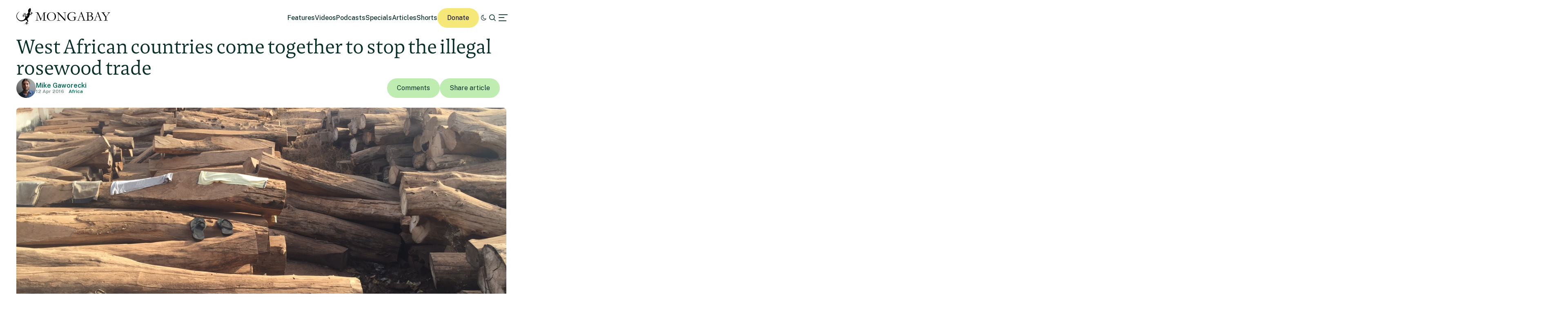

--- FILE ---
content_type: text/html; charset=UTF-8
request_url: https://news.mongabay.com/2016/04/west-african-countries-band-together-stop-illegal-rosewood-trade/
body_size: 23953
content:
<!DOCTYPE html>
<!--[if IE 7]>
<html class="ie ie7" lang="en-US" class="no-js">
<![endif]-->
<!--[if IE 8]>
<html class="ie ie8" lang="en-US" class="no-js">
<![endif]-->
<!--[if !(IE 7) | !(IE 8) ]><!-->
<html lang="en-US" class="no-js">
<!--<![endif]-->

<head>
	<meta charset="UTF-8" />
	<title>West African countries come together to stop the illegal rosewood trade</title>
	<link href="//www.google-analytics.com" rel="dns-prefetch">

	<!-- Google tag (gtag.js) -->
	<script async src="https://www.googletagmanager.com/gtag/js?id=UA-12973256-1"></script>
	<script>
		window.dataLayer = window.dataLayer || [];

		function gtag() {
			dataLayer.push(arguments);
		}
		gtag('js', new Date());
		gtag('config', 'UA-12973256-1');
	</script>
	<link rel="icon" href="https://news.mongabay.com/wp-content/themes/mongabay_v2/favicon.ico" sizes="any">
	<link rel="icon" href="https://news.mongabay.com/wp-content/themes/mongabay_v2/favicon.svg" type="image/svg+xml">
	<link rel="manifest" href="https://news.mongabay.com/wp-content/themes/mongabay_v2/manifest.webmanifest">
	<link rel="apple-touch-icon-precomposed" href="https://news.mongabay.com/wp-content/themes/mongabay_v2/img/icons/ico-s2.jpg">
	<link rel="apple-touch-icon-precomposed" sizes="114x114" href="https://news.mongabay.com/wp-content/themes/mongabay_v2/img/icons/ico-l2.jpg">
	<link rel="apple-touch-icon-precomposed" sizes="72x72" href="https://news.mongabay.com/wp-content/themes/mongabay_v2/img/icons/ico-s.jpg">
	<link rel="apple-touch-icon-precomposed" sizes="144x144" href="https://news.mongabay.com/wp-content/themes/mongabay_v2/img/icons/ico-l.jpg">
	<link rel="preconnect" href="https://fonts.googleapis.com" />
	<link rel="preconnect" href="https://fonts.gstatic.com" crossorigin />
	<link href="https://fonts.googleapis.com/css2?family=Public+Sans:ital,wght@0,100..900;1,100..900&display=swap" rel="stylesheet">
	<meta name="referrer" content="always" />
	<meta http-equiv="X-UA-Compatible" content="IE=edge,chrome=1" />
	<meta name="viewport" content="width=device-width, initial-scale=1.0, maximum-scale=1.0, user-scalable=no" />
	<meta name="description" content="Environmental science and conservation news" />
	<meta property="fb:pages" content="24436227877" />
		<script>var et_site_url='https://news.mongabay.com';var et_post_id='185692';function et_core_page_resource_fallback(a,b){"undefined"===typeof b&&(b=a.sheet.cssRules&&0===a.sheet.cssRules.length);b&&(a.onerror=null,a.onload=null,a.href?a.href=et_site_url+"/?et_core_page_resource="+a.id+et_post_id:a.src&&(a.src=et_site_url+"/?et_core_page_resource="+a.id+et_post_id))}
</script><meta name='robots' content='index, follow, max-image-preview:large, max-snippet:-1, max-video-preview:-1' />
	<style>img:is([sizes="auto" i], [sizes^="auto," i]) { contain-intrinsic-size: 3000px 1500px }</style>
	
	<!-- This site is optimized with the Yoast SEO Premium plugin v25.8 (Yoast SEO v25.8) - https://yoast.com/wordpress/plugins/seo/ -->
	<link rel="canonical" href="https://news.mongabay.com/2016/04/west-african-countries-band-together-stop-illegal-rosewood-trade/" />
	<meta property="og:locale" content="en_US" />
	<meta property="og:type" content="article" />
	<meta property="og:title" content="West African countries come together to stop the illegal rosewood trade" />
	<meta property="og:description" content="Eleven West African countries have come together and agreed to take collective action to curb illegal rosewood logging and trade in response to a quickly developing crisis. Several species of rosewood, belonging to the genera Dalbergia and Pterocarpus and collectively known as hongmu, are highly sought after by Chinese furniture manufacturers, who use them to [&hellip;]" />
	<meta property="og:url" content="https://news.mongabay.com/2016/04/west-african-countries-band-together-stop-illegal-rosewood-trade/" />
	<meta property="og:site_name" content="Conservation news" />
	<meta property="article:publisher" content="https://www.facebook.com/mongabay/" />
	<meta property="article:author" content="https://www.facebook.com/MikeG2001" />
	<meta property="article:published_time" content="2016-04-12T21:33:25+00:00" />
	<meta property="article:modified_time" content="2017-04-26T00:52:06+00:00" />
	<meta property="og:image" content="https://imgs.mongabay.com/wp-content/uploads/sites/20/2016/04/01215331/IMG_0665.jpg" />
	<meta property="og:image:width" content="1280" />
	<meta property="og:image:height" content="960" />
	<meta property="og:image:type" content="image/jpeg" />
	<meta name="author" content="Mike Gaworecki" />
	<meta name="twitter:label1" content="Written by" />
	<meta name="twitter:data1" content="Mike Gaworecki" />
	<meta name="twitter:label2" content="Est. reading time" />
	<meta name="twitter:data2" content="3 minutes" />
	<script type="application/ld+json" class="yoast-schema-graph">{"@context":"https://schema.org","@graph":[{"@type":"Article","@id":"https://news.mongabay.com/2016/04/west-african-countries-band-together-stop-illegal-rosewood-trade/#article","isPartOf":{"@id":"https://news.mongabay.com/2016/04/west-african-countries-band-together-stop-illegal-rosewood-trade/"},"author":{"name":"Mike Gaworecki","@id":"https://news.mongabay.com/#/schema/person/39f98a0f70945ad0564035d00e17918e"},"headline":"West African countries come together to stop the illegal rosewood trade","datePublished":"2016-04-12T21:33:25+00:00","dateModified":"2017-04-26T00:52:06+00:00","mainEntityOfPage":{"@id":"https://news.mongabay.com/2016/04/west-african-countries-band-together-stop-illegal-rosewood-trade/"},"wordCount":665,"commentCount":0,"publisher":{"@id":"https://news.mongabay.com/#organization"},"image":{"@id":"https://news.mongabay.com/2016/04/west-african-countries-band-together-stop-illegal-rosewood-trade/#primaryimage"},"thumbnailUrl":"https://imgs.mongabay.com/wp-content/uploads/sites/20/2016/04/01215331/IMG_0665.jpg","inLanguage":"en-US","potentialAction":[{"@type":"CommentAction","name":"Comment","target":["https://news.mongabay.com/2016/04/west-african-countries-band-together-stop-illegal-rosewood-trade/#respond"]}]},{"@type":"WebPage","@id":"https://news.mongabay.com/2016/04/west-african-countries-band-together-stop-illegal-rosewood-trade/","url":"https://news.mongabay.com/2016/04/west-african-countries-band-together-stop-illegal-rosewood-trade/","name":"West African countries come together to stop the illegal rosewood trade","isPartOf":{"@id":"https://news.mongabay.com/#website"},"primaryImageOfPage":{"@id":"https://news.mongabay.com/2016/04/west-african-countries-band-together-stop-illegal-rosewood-trade/#primaryimage"},"image":{"@id":"https://news.mongabay.com/2016/04/west-african-countries-band-together-stop-illegal-rosewood-trade/#primaryimage"},"thumbnailUrl":"https://imgs.mongabay.com/wp-content/uploads/sites/20/2016/04/01215331/IMG_0665.jpg","datePublished":"2016-04-12T21:33:25+00:00","dateModified":"2017-04-26T00:52:06+00:00","breadcrumb":{"@id":"https://news.mongabay.com/2016/04/west-african-countries-band-together-stop-illegal-rosewood-trade/#breadcrumb"},"inLanguage":"en-US","potentialAction":[{"@type":"ReadAction","target":["https://news.mongabay.com/2016/04/west-african-countries-band-together-stop-illegal-rosewood-trade/"]}]},{"@type":"ImageObject","inLanguage":"en-US","@id":"https://news.mongabay.com/2016/04/west-african-countries-band-together-stop-illegal-rosewood-trade/#primaryimage","url":"https://imgs.mongabay.com/wp-content/uploads/sites/20/2016/04/01215331/IMG_0665.jpg","contentUrl":"https://imgs.mongabay.com/wp-content/uploads/sites/20/2016/04/01215331/IMG_0665.jpg","width":1280,"height":960},{"@type":"BreadcrumbList","@id":"https://news.mongabay.com/2016/04/west-african-countries-band-together-stop-illegal-rosewood-trade/#breadcrumb","itemListElement":[{"@type":"ListItem","position":1,"name":"Home","item":"https://news.mongabay.com/"},{"@type":"ListItem","position":2,"name":"West African countries come together to stop the illegal rosewood trade"}]},{"@type":"WebSite","@id":"https://news.mongabay.com/#website","url":"https://news.mongabay.com/","name":"Conservation news","description":"Environmental science and conservation news","publisher":{"@id":"https://news.mongabay.com/#organization"},"potentialAction":[{"@type":"SearchAction","target":{"@type":"EntryPoint","urlTemplate":"https://news.mongabay.com/?s={search_term_string}"},"query-input":{"@type":"PropertyValueSpecification","valueRequired":true,"valueName":"search_term_string"}}],"inLanguage":"en-US"},{"@type":"Organization","@id":"https://news.mongabay.com/#organization","name":"Mongabay","url":"https://news.mongabay.com/","logo":{"@type":"ImageObject","inLanguage":"en-US","@id":"https://news.mongabay.com/#/schema/logo/image/","url":"https://imgs.mongabay.com/wp-content/uploads/sites/20/2025/12/09122953/mongabay_logo_geco.jpg","contentUrl":"https://imgs.mongabay.com/wp-content/uploads/sites/20/2025/12/09122953/mongabay_logo_geco.jpg","width":342,"height":342,"caption":"Mongabay"},"image":{"@id":"https://news.mongabay.com/#/schema/logo/image/"},"sameAs":["https://www.facebook.com/mongabay/","https://x.com/mongabay","https://www.instagram.com/mongabay/","https://www.linkedin.com/company/1617875","https://www.youtube.com/channel/UCnrubbmyCz8krGnpsbhJRYg"]},{"@type":"Person","@id":"https://news.mongabay.com/#/schema/person/39f98a0f70945ad0564035d00e17918e","name":"Mike Gaworecki","image":{"@type":"ImageObject","inLanguage":"en-US","@id":"https://news.mongabay.com/#/schema/person/image/","url":"https://secure.gravatar.com/avatar/6227d2f11a30c28283c395df5d8779f8830f5f4f330ae0ea66246b78723e052a?s=96&d=identicon&r=g","contentUrl":"https://secure.gravatar.com/avatar/6227d2f11a30c28283c395df5d8779f8830f5f4f330ae0ea66246b78723e052a?s=96&d=identicon&r=g","caption":"Mike Gaworecki"},"sameAs":["https://www.facebook.com/MikeG2001","https://x.com/mikeg2001"],"url":"https://news.mongabay.com/author/mikeg/"}]}</script>
	<!-- / Yoast SEO Premium plugin. -->


<link rel='dns-prefetch' href='//js.hs-scripts.com' />
<link rel='dns-prefetch' href='//www.googletagmanager.com' />
<!-- news.mongabay.com is managing ads with Advanced Ads 2.0.16 – https://wpadvancedads.com/ --><script id="monga-ready">
			window.advanced_ads_ready=function(e,a){a=a||"complete";var d=function(e){return"interactive"===a?"loading"!==e:"complete"===e};d(document.readyState)?e():document.addEventListener("readystatechange",(function(a){d(a.target.readyState)&&e()}),{once:"interactive"===a})},window.advanced_ads_ready_queue=window.advanced_ads_ready_queue||[];		</script>
		<link rel='stylesheet' id='dropshadowboxes_css-css' href='https://news.mongabay.com/wp-content/plugins/drop-shadow-boxes/css/dropshadowboxes.css' media='all' />
<link rel='stylesheet' id='wp-block-library-css' href='https://news.mongabay.com/wp-includes/css/dist/block-library/style.min.css' media='all' />
<style id='classic-theme-styles-inline-css' type='text/css'>
/*! This file is auto-generated */
.wp-block-button__link{color:#fff;background-color:#32373c;border-radius:9999px;box-shadow:none;text-decoration:none;padding:calc(.667em + 2px) calc(1.333em + 2px);font-size:1.125em}.wp-block-file__button{background:#32373c;color:#fff;text-decoration:none}
</style>
<link rel='stylesheet' id='wp-components-css' href='https://news.mongabay.com/wp-includes/css/dist/components/style.min.css' media='all' />
<link rel='stylesheet' id='wp-preferences-css' href='https://news.mongabay.com/wp-includes/css/dist/preferences/style.min.css' media='all' />
<link rel='stylesheet' id='wp-block-editor-css' href='https://news.mongabay.com/wp-includes/css/dist/block-editor/style.min.css' media='all' />
<link rel='stylesheet' id='wp-reusable-blocks-css' href='https://news.mongabay.com/wp-includes/css/dist/reusable-blocks/style.min.css' media='all' />
<link rel='stylesheet' id='wp-patterns-css' href='https://news.mongabay.com/wp-includes/css/dist/patterns/style.min.css' media='all' />
<link rel='stylesheet' id='wp-editor-css' href='https://news.mongabay.com/wp-includes/css/dist/editor/style.min.css' media='all' />
<link rel='stylesheet' id='drop_shadow_block-style-css-css' href='https://news.mongabay.com/wp-content/plugins/drop-shadow-boxes/block/blocks.style.build.css' media='all' />
<style id='global-styles-inline-css' type='text/css'>
:root{--wp--preset--aspect-ratio--square: 1;--wp--preset--aspect-ratio--4-3: 4/3;--wp--preset--aspect-ratio--3-4: 3/4;--wp--preset--aspect-ratio--3-2: 3/2;--wp--preset--aspect-ratio--2-3: 2/3;--wp--preset--aspect-ratio--16-9: 16/9;--wp--preset--aspect-ratio--9-16: 9/16;--wp--preset--color--black: #000000;--wp--preset--color--cyan-bluish-gray: #abb8c3;--wp--preset--color--white: #ffffff;--wp--preset--color--pale-pink: #f78da7;--wp--preset--color--vivid-red: #cf2e2e;--wp--preset--color--luminous-vivid-orange: #ff6900;--wp--preset--color--luminous-vivid-amber: #fcb900;--wp--preset--color--light-green-cyan: #7bdcb5;--wp--preset--color--vivid-green-cyan: #00d084;--wp--preset--color--pale-cyan-blue: #8ed1fc;--wp--preset--color--vivid-cyan-blue: #0693e3;--wp--preset--color--vivid-purple: #9b51e0;--wp--preset--gradient--vivid-cyan-blue-to-vivid-purple: linear-gradient(135deg,rgba(6,147,227,1) 0%,rgb(155,81,224) 100%);--wp--preset--gradient--light-green-cyan-to-vivid-green-cyan: linear-gradient(135deg,rgb(122,220,180) 0%,rgb(0,208,130) 100%);--wp--preset--gradient--luminous-vivid-amber-to-luminous-vivid-orange: linear-gradient(135deg,rgba(252,185,0,1) 0%,rgba(255,105,0,1) 100%);--wp--preset--gradient--luminous-vivid-orange-to-vivid-red: linear-gradient(135deg,rgba(255,105,0,1) 0%,rgb(207,46,46) 100%);--wp--preset--gradient--very-light-gray-to-cyan-bluish-gray: linear-gradient(135deg,rgb(238,238,238) 0%,rgb(169,184,195) 100%);--wp--preset--gradient--cool-to-warm-spectrum: linear-gradient(135deg,rgb(74,234,220) 0%,rgb(151,120,209) 20%,rgb(207,42,186) 40%,rgb(238,44,130) 60%,rgb(251,105,98) 80%,rgb(254,248,76) 100%);--wp--preset--gradient--blush-light-purple: linear-gradient(135deg,rgb(255,206,236) 0%,rgb(152,150,240) 100%);--wp--preset--gradient--blush-bordeaux: linear-gradient(135deg,rgb(254,205,165) 0%,rgb(254,45,45) 50%,rgb(107,0,62) 100%);--wp--preset--gradient--luminous-dusk: linear-gradient(135deg,rgb(255,203,112) 0%,rgb(199,81,192) 50%,rgb(65,88,208) 100%);--wp--preset--gradient--pale-ocean: linear-gradient(135deg,rgb(255,245,203) 0%,rgb(182,227,212) 50%,rgb(51,167,181) 100%);--wp--preset--gradient--electric-grass: linear-gradient(135deg,rgb(202,248,128) 0%,rgb(113,206,126) 100%);--wp--preset--gradient--midnight: linear-gradient(135deg,rgb(2,3,129) 0%,rgb(40,116,252) 100%);--wp--preset--font-size--small: 13px;--wp--preset--font-size--medium: 20px;--wp--preset--font-size--large: 36px;--wp--preset--font-size--x-large: 42px;--wp--preset--spacing--20: 0.44rem;--wp--preset--spacing--30: 0.67rem;--wp--preset--spacing--40: 1rem;--wp--preset--spacing--50: 1.5rem;--wp--preset--spacing--60: 2.25rem;--wp--preset--spacing--70: 3.38rem;--wp--preset--spacing--80: 5.06rem;--wp--preset--shadow--natural: 6px 6px 9px rgba(0, 0, 0, 0.2);--wp--preset--shadow--deep: 12px 12px 50px rgba(0, 0, 0, 0.4);--wp--preset--shadow--sharp: 6px 6px 0px rgba(0, 0, 0, 0.2);--wp--preset--shadow--outlined: 6px 6px 0px -3px rgba(255, 255, 255, 1), 6px 6px rgba(0, 0, 0, 1);--wp--preset--shadow--crisp: 6px 6px 0px rgba(0, 0, 0, 1);}:where(.is-layout-flex){gap: 0.5em;}:where(.is-layout-grid){gap: 0.5em;}body .is-layout-flex{display: flex;}.is-layout-flex{flex-wrap: wrap;align-items: center;}.is-layout-flex > :is(*, div){margin: 0;}body .is-layout-grid{display: grid;}.is-layout-grid > :is(*, div){margin: 0;}:where(.wp-block-columns.is-layout-flex){gap: 2em;}:where(.wp-block-columns.is-layout-grid){gap: 2em;}:where(.wp-block-post-template.is-layout-flex){gap: 1.25em;}:where(.wp-block-post-template.is-layout-grid){gap: 1.25em;}.has-black-color{color: var(--wp--preset--color--black) !important;}.has-cyan-bluish-gray-color{color: var(--wp--preset--color--cyan-bluish-gray) !important;}.has-white-color{color: var(--wp--preset--color--white) !important;}.has-pale-pink-color{color: var(--wp--preset--color--pale-pink) !important;}.has-vivid-red-color{color: var(--wp--preset--color--vivid-red) !important;}.has-luminous-vivid-orange-color{color: var(--wp--preset--color--luminous-vivid-orange) !important;}.has-luminous-vivid-amber-color{color: var(--wp--preset--color--luminous-vivid-amber) !important;}.has-light-green-cyan-color{color: var(--wp--preset--color--light-green-cyan) !important;}.has-vivid-green-cyan-color{color: var(--wp--preset--color--vivid-green-cyan) !important;}.has-pale-cyan-blue-color{color: var(--wp--preset--color--pale-cyan-blue) !important;}.has-vivid-cyan-blue-color{color: var(--wp--preset--color--vivid-cyan-blue) !important;}.has-vivid-purple-color{color: var(--wp--preset--color--vivid-purple) !important;}.has-black-background-color{background-color: var(--wp--preset--color--black) !important;}.has-cyan-bluish-gray-background-color{background-color: var(--wp--preset--color--cyan-bluish-gray) !important;}.has-white-background-color{background-color: var(--wp--preset--color--white) !important;}.has-pale-pink-background-color{background-color: var(--wp--preset--color--pale-pink) !important;}.has-vivid-red-background-color{background-color: var(--wp--preset--color--vivid-red) !important;}.has-luminous-vivid-orange-background-color{background-color: var(--wp--preset--color--luminous-vivid-orange) !important;}.has-luminous-vivid-amber-background-color{background-color: var(--wp--preset--color--luminous-vivid-amber) !important;}.has-light-green-cyan-background-color{background-color: var(--wp--preset--color--light-green-cyan) !important;}.has-vivid-green-cyan-background-color{background-color: var(--wp--preset--color--vivid-green-cyan) !important;}.has-pale-cyan-blue-background-color{background-color: var(--wp--preset--color--pale-cyan-blue) !important;}.has-vivid-cyan-blue-background-color{background-color: var(--wp--preset--color--vivid-cyan-blue) !important;}.has-vivid-purple-background-color{background-color: var(--wp--preset--color--vivid-purple) !important;}.has-black-border-color{border-color: var(--wp--preset--color--black) !important;}.has-cyan-bluish-gray-border-color{border-color: var(--wp--preset--color--cyan-bluish-gray) !important;}.has-white-border-color{border-color: var(--wp--preset--color--white) !important;}.has-pale-pink-border-color{border-color: var(--wp--preset--color--pale-pink) !important;}.has-vivid-red-border-color{border-color: var(--wp--preset--color--vivid-red) !important;}.has-luminous-vivid-orange-border-color{border-color: var(--wp--preset--color--luminous-vivid-orange) !important;}.has-luminous-vivid-amber-border-color{border-color: var(--wp--preset--color--luminous-vivid-amber) !important;}.has-light-green-cyan-border-color{border-color: var(--wp--preset--color--light-green-cyan) !important;}.has-vivid-green-cyan-border-color{border-color: var(--wp--preset--color--vivid-green-cyan) !important;}.has-pale-cyan-blue-border-color{border-color: var(--wp--preset--color--pale-cyan-blue) !important;}.has-vivid-cyan-blue-border-color{border-color: var(--wp--preset--color--vivid-cyan-blue) !important;}.has-vivid-purple-border-color{border-color: var(--wp--preset--color--vivid-purple) !important;}.has-vivid-cyan-blue-to-vivid-purple-gradient-background{background: var(--wp--preset--gradient--vivid-cyan-blue-to-vivid-purple) !important;}.has-light-green-cyan-to-vivid-green-cyan-gradient-background{background: var(--wp--preset--gradient--light-green-cyan-to-vivid-green-cyan) !important;}.has-luminous-vivid-amber-to-luminous-vivid-orange-gradient-background{background: var(--wp--preset--gradient--luminous-vivid-amber-to-luminous-vivid-orange) !important;}.has-luminous-vivid-orange-to-vivid-red-gradient-background{background: var(--wp--preset--gradient--luminous-vivid-orange-to-vivid-red) !important;}.has-very-light-gray-to-cyan-bluish-gray-gradient-background{background: var(--wp--preset--gradient--very-light-gray-to-cyan-bluish-gray) !important;}.has-cool-to-warm-spectrum-gradient-background{background: var(--wp--preset--gradient--cool-to-warm-spectrum) !important;}.has-blush-light-purple-gradient-background{background: var(--wp--preset--gradient--blush-light-purple) !important;}.has-blush-bordeaux-gradient-background{background: var(--wp--preset--gradient--blush-bordeaux) !important;}.has-luminous-dusk-gradient-background{background: var(--wp--preset--gradient--luminous-dusk) !important;}.has-pale-ocean-gradient-background{background: var(--wp--preset--gradient--pale-ocean) !important;}.has-electric-grass-gradient-background{background: var(--wp--preset--gradient--electric-grass) !important;}.has-midnight-gradient-background{background: var(--wp--preset--gradient--midnight) !important;}.has-small-font-size{font-size: var(--wp--preset--font-size--small) !important;}.has-medium-font-size{font-size: var(--wp--preset--font-size--medium) !important;}.has-large-font-size{font-size: var(--wp--preset--font-size--large) !important;}.has-x-large-font-size{font-size: var(--wp--preset--font-size--x-large) !important;}
:where(.wp-block-post-template.is-layout-flex){gap: 1.25em;}:where(.wp-block-post-template.is-layout-grid){gap: 1.25em;}
:where(.wp-block-columns.is-layout-flex){gap: 2em;}:where(.wp-block-columns.is-layout-grid){gap: 2em;}
:root :where(.wp-block-pullquote){font-size: 1.5em;line-height: 1.6;}
</style>
<link rel='stylesheet' id='pwp-offline-style-css' href='https://news.mongabay.com/wp-content/plugins/progressive-wp/assets/styles/ui-offline.css' media='all' />
<link rel='stylesheet' id='framework-css' href='https://news.mongabay.com/wp-content/themes/mongabay_v2/css/style.css' media='all' />
<link rel='stylesheet' id='icon-fonts-css' href='https://news.mongabay.com/wp-content/themes/mongabay_v2/css/fontello.css' media='all' />
<link rel='stylesheet' id='addtohomescreen-css' href='https://news.mongabay.com/wp-content/themes/mongabay_v2/css/addtohomescreen.min.css' media='all' />
<link rel='stylesheet' id='dialog-polyfill-css' href='https://news.mongabay.com/wp-content/themes/mongabay_v2/css/dialog-polyfill.css' media='all' />
<link rel='stylesheet' id='tablepress-default-css' href='https://news.mongabay.com/wp-content/uploads/sites/20/tablepress-combined.min.css' media='all' />
<script type="text/javascript" src="https://news.mongabay.com/wp-includes/js/jquery/jquery.min.js" id="jquery-core-js"></script>
<script type="text/javascript" src="https://news.mongabay.com/wp-includes/js/jquery/jquery-migrate.min.js" id="jquery-migrate-js"></script>

<!-- Google tag (gtag.js) snippet added by Site Kit -->
<!-- Google Analytics snippet added by Site Kit -->
<script type="text/javascript" src="https://www.googletagmanager.com/gtag/js?id=G-ZHFVHJ3CMZ" id="google_gtagjs-js" async></script>
<script type="text/javascript" id="google_gtagjs-js-after">
/* <![CDATA[ */
window.dataLayer = window.dataLayer || [];function gtag(){dataLayer.push(arguments);}
gtag("set","linker",{"domains":["news.mongabay.com"]});
gtag("js", new Date());
gtag("set", "developer_id.dZTNiMT", true);
gtag("config", "G-ZHFVHJ3CMZ");
/* ]]> */
</script>
<link rel="https://api.w.org/" href="https://news.mongabay.com/wp-json/" /><link rel="alternate" title="JSON" type="application/json" href="https://news.mongabay.com/wp-json/wp/v2/posts/185692" /><link rel="alternate" title="oEmbed (JSON)" type="application/json+oembed" href="https://news.mongabay.com/wp-json/oembed/1.0/embed?url=https%3A%2F%2Fnews.mongabay.com%2F2016%2F04%2Fwest-african-countries-band-together-stop-illegal-rosewood-trade%2F" />
<link rel="alternate" title="oEmbed (XML)" type="text/xml+oembed" href="https://news.mongabay.com/wp-json/oembed/1.0/embed?url=https%3A%2F%2Fnews.mongabay.com%2F2016%2F04%2Fwest-african-countries-band-together-stop-illegal-rosewood-trade%2F&#038;format=xml" />
<meta name="generator" content="Site Kit by Google 1.170.0" />			<!-- DO NOT COPY THIS SNIPPET! Start of Page Analytics Tracking for HubSpot WordPress plugin v11.3.16-->
			<script class="hsq-set-content-id" data-content-id="blog-post">
				var _hsq = _hsq || [];
				_hsq.push(["setContentType", "blog-post"]);
			</script>
			<!-- DO NOT COPY THIS SNIPPET! End of Page Analytics Tracking for HubSpot WordPress plugin -->
			<script type='text/javascript'>var PwpJsVars = {"AjaxURL":"https:\/\/news.mongabay.com\/wp-admin\/admin-ajax.php","homeurl":"https:\/\/news.mongabay.com\/","installprompt":{"mode":"normal","pageloads":"2","onclick":""}};</script>		<script type="text/javascript" id="serviceworker-unregister">
			if ('serviceWorker' in navigator) {
				navigator.serviceWorker.getRegistrations().then(function (registrations) {
					registrations.forEach(function (registration) {
						if (registration.active.scriptURL === window.location.origin + '/pwp-serviceworker.js') {
							registration.unregister();
						}
					});
				});
			}
		</script>
				<script type="text/javascript" id="serviceworker">
			if (navigator.serviceWorker) {
				window.addEventListener('load', function () {
					navigator.serviceWorker.register(
						"https:\/\/news.mongabay.com\/?wp_service_worker=1", {"scope": "\/"}
					);
				});
			}
		</script>
		<link rel="manifest" href="https://news.mongabay.com/wp-json/app/v1/pwp-manifest"><meta name="theme-color" content="#669900">		<meta name="onesignal" content="wordpress-plugin"/>
		<script src="https://cdn.onesignal.com/sdks/OneSignalSDK.js" async></script>
		<script>

			window.OneSignal = window.OneSignal || [];

			OneSignal.push(function () {

				OneSignal.SERVICE_WORKER_UPDATER_PATH = "https://news.mongabay.com/?wp_service_worker=1";
				OneSignal.SERVICE_WORKER_PATH = "https://news.mongabay.com/?wp_service_worker=1";
				OneSignal.SERVICE_WORKER_PARAM = {
					scope: '/'
				};

				OneSignal.setDefaultNotificationUrl("https://news.mongabay.com");
				var oneSignal_options = {};
				window._oneSignalInitOptions = oneSignal_options;

				oneSignal_options['wordpress'] = true;
oneSignal_options['appId'] = '3a782913-6b68-46c5-999b-565ead3bc689';
oneSignal_options['autoRegister'] = false;
oneSignal_options['welcomeNotification'] = { };
oneSignal_options['welcomeNotification']['title'] = "";
oneSignal_options['welcomeNotification']['message'] = "";
oneSignal_options['path'] = "sdk_files/";
oneSignal_options['safari_web_id'] = "web.onesignal.auto.5e2915a8-1095-4900-b2af-7b25bf2970dd";
oneSignal_options['promptOptions'] = { };
oneSignal_options['notifyButton'] = { };
oneSignal_options['notifyButton']['enable'] = true;
oneSignal_options['notifyButton']['position'] = 'bottom-right';
oneSignal_options['notifyButton']['theme'] = 'inverse';
oneSignal_options['notifyButton']['size'] = 'medium';
oneSignal_options['notifyButton']['prenotify'] = true;
oneSignal_options['notifyButton']['showCredit'] = true;
oneSignal_options['notifyButton']['text'] = {};
				OneSignal.init(window._oneSignalInitOptions);
							});

			function documentInitOneSignal() {
				var oneSignal_elements = document.getElementsByClassName("OneSignal-prompt");

				var oneSignalLinkClickHandler = function(event) { OneSignal.push(['registerForPushNotifications']); event.preventDefault(); };				for (var i = 0; i < oneSignal_elements.length; i++) {
					oneSignal_elements[i].addEventListener('click', oneSignalLinkClickHandler, false);
				}
			}

			if (document.readyState === 'complete') {
				documentInitOneSignal();
			} else {
				window.addEventListener("load", function (event) {
					documentInitOneSignal();
				});
			}
		</script>
		<style type="text/css">
			.wpsdc-drop-cap {
				float : left;				
				padding : 0.25em 0.05em 0.25em 0;				
				font-size : 5em;
				line-height : 0.4em;}
		</style><link rel="preload" href="https://news.mongabay.com/wp-content/plugins/bloom/core/admin/fonts/modules.ttf" as="font" crossorigin="anonymous"><meta name="description" content="Eleven West African countries have come together and agreed to take collective action to curb illegal rosewood logging and trade in response to a quickly developing crisis. Several species of rosewood, belonging to the genera Dalbergia and Pterocarpus and collectively known as hongmu, are highly sought after by Chinese furniture manufacturers, who use them to [&hellip;]" />
<meta name="Tags" content="Mongabay, Mongabay Environmental News, Environmental News, Conservation News" />
<meta property="keywords" content="Mongabay, Mongabay Environmental News, Environmental News, Conservation News" />
<meta name="robots" content="index, follow" />
<link rel="publisher" href="https://plus.google.com/+Mongabay/" />
<meta property="article:publisher" content="https://www.facebook.com/mongabay/"/>
<meta property="og:title" content="West African countries come together to stop the illegal rosewood trade"/>
<meta property="og:site_name" content="Mongabay Environmental News"/>
<meta property="og:url" content="https://news.mongabay.com/2016/04/west-african-countries-band-together-stop-illegal-rosewood-trade/"/>
<meta property="og:type" content="article" />
<meta property="og:image" content="https://imgs.mongabay.com/wp-content/uploads/sites/20/2016/04/01215331/IMG_0665-800x600.jpg"/>
<meta property="og:description" content="Eleven West African countries have come together and agreed to take collective action to curb illegal rosewood logging and trade in response to a quickly developing crisis. Several species of rosewood, belonging to the genera Dalbergia and Pterocarpus and collectively known as hongmu, are highly sought after by Chinese furniture manufacturers, who use them to [&hellip;]"/>
<meta property="article:published_time" content="2016-04-12T17:33:25+00:00" />
<meta property="article:modified_time" content="2017-04-25T20:52:06+00:00" />
<meta property="article:section" content="Environmental news" />
<meta property="article:tag" content="Mongabay, Mongabay Environmental News, Environmental News, Conservation News" />
<meta property="fb:admins" content="139042016164873" />
<meta property="og:locale" content="en_US" />
<meta property="fb:app_id" content="1559969950974398"/>
<meta name="twitter:card" content="summary_large_image"/>
<meta name="twitter:site" content="@mongabay"/><meta name="twitter:title" content="West African countries come together to stop the illegal rosewood trade"/>
<meta name="twitter:description" content="Eleven West African countries have come together and agreed to take collective action to curb illegal rosewood logging and trade in response to a quickly developing crisis. Several species of rosewood, belonging to the genera Dalbergia and Pterocarpus and collectively known as hongmu, are highly sought after by Chinese furniture manufacturers, who use them to [&hellip;]"/>
<meta name="twitter:image" content="https://imgs.mongabay.com/wp-content/uploads/sites/20/2016/04/01215331/IMG_0665-800x600.jpg"/>
<meta name="twitter:creator" content="@Mongabay"/>
		<script type="text/javascript">
			(function(c, l, a, r, i, t, y) {
				c[a] = c[a] || function() {
					(c[a].q = c[a].q || []).push(arguments)
				};
				t = l.createElement(r);
				t.async = 1;
				t.src = "https://www.clarity.ms/tag/" + i;
				y = l.getElementsByTagName(r)[0];
				y.parentNode.insertBefore(t, y);
			})(window, document, "clarity", "script", "hghawiq8qp");
		</script>
	<link rel="amphtml" href="https://news.mongabay.com/2016/04/west-african-countries-band-together-stop-illegal-rosewood-trade/amp/"><link rel="icon" href="https://imgs.mongabay.com/wp-content/uploads/sites/20/2020/05/16160320/cropped-mongabay_icon-32x32.png" sizes="32x32" />
<link rel="icon" href="https://imgs.mongabay.com/wp-content/uploads/sites/20/2020/05/16160320/cropped-mongabay_icon-192x192.png" sizes="192x192" />
<link rel="apple-touch-icon" href="https://imgs.mongabay.com/wp-content/uploads/sites/20/2020/05/16160320/cropped-mongabay_icon-180x180.png" />
<meta name="msapplication-TileImage" content="https://imgs.mongabay.com/wp-content/uploads/sites/20/2020/05/16160320/cropped-mongabay_icon-270x270.png" />
	<!-- Fonts Plugin CSS - https://fontsplugin.com/ -->
	<style>
			</style>
	<!-- Fonts Plugin CSS -->
	</head>

<body class="wp-singular post-template-default single single-post postid-185692 single-format-standard wp-theme-mongabay_v2 et_bloom west-african-countries-band-together-stop-illegal-rosewood-trade aa-prefix-monga-">
			<script async data-id="101412303" src="//static.getclicky.com/js"></script>
		<noscript>
			<p><img alt="Clicky" width="1" height="1" src="//in.getclicky.com/101412303ns.gif" /></p>
		</noscript>
	<header class="header sticky" role="banner">
		<div class="container in-row space-between align-center ph--40 pv--20">
			<div class="branding">
				<a href="https://news.mongabay.com" class="theme-light" data-wpel-link="internal"><img src="https://news.mongabay.com/wp-content/themes/mongabay_v2/img/logo/mongabay_logo_news_black.svg" /></a><a href="https://news.mongabay.com" class="theme-dark" data-wpel-link="internal"><img src="https://news.mongabay.com/wp-content/themes/mongabay_v2/img/logo/mongabay_logo_news_white.svg" /></a>
			</div>
			<div class="menu-container align-center">
				<ul class="main-menu nav-desktop">
					<li><a href="https://news.mongabay.com/features" class="">Features</a></li>
					<li><a href=" https://news.mongabay.com/videos" class="">Videos</a></li>					<li><a href="https://news.mongabay.com/podcasts" class="">Podcasts</a></li>					<li><a href=" https://news.mongabay.com/specials" class="">Specials</a></li>										<li><a href="https://news.mongabay.com/articles" class="">Articles</a></li>
					<li><a href="https://news.mongabay.com/shorts" class="">Shorts</a></li>				</ul>
				<a class="theme--button donate simple md-hide" href="https://mongabay.org/donate" data-wpel-link="external" target="_blank" rel="external">Donate</a>
				<a id="theme-switch" class="icon icon-mode"></a>
				<a id="site-search" href="https://news.mongabay.com/?s=" data-wpel-link="internal"><span class="icon icon-search"></span></a>
				<a id="secondary-menu"><span class="icon icon-menu"></span></a>
			</div>
			<div id="off-canvas">
								<div class="container in-column ph--40 pv--20 gap--20 full-height" style="justify-content: space-between">
					<div class="global-nav gap--20">
						<span class="icon icon-globe md-hide"></span>
						<ul class="global-languages">
							<li><a href="https://news.mongabay.com" class="active" data-wpel-link="internal">English</a></li>
							<li><a href="https://es.mongabay.com" class="">Español (Spanish)</a></li>
							<li><a href="https://fr.mongabay.com" class="">Français (French)</a></li>
							<li><a href="https://www.mongabay.co.id" class="">Bahasa Indonesia (Indonesian)</a></li>
							<li><a href="https://brasil.mongabay.com" class="">Brasil (Portuguese)</a></li>
							<li><a href="https://india.mongabay.com" class="">India (English)</a></li>
							<li><a href="https://hindi.mongabay.com" class="">हिंदी (Hindi)</a></li>
							<li><a href="https://bengali.mongabay.com" class="">বাংলা (Bengali)</a></li>
							<li><a href="https://swahili.mongabay.com" class="">Swahili</a></li>
						</ul>
						<span class="icon icon-cancel"></span>
											</div>
					<ul class="main-menu nav-desktop off-canvas">
						<li><a href=" https://news.mongabay.com/videos" data-wpel-link="internal">Videos</a></li>						<li><a href=" https://news.mongabay.com/podcasts" data-wpel-link="internal">Podcasts</a></li>						<li><a href=" https://news.mongabay.com/articles" data-wpel-link="internal">Articles</a></li>
						<li><a href=" https://news.mongabay.com/shorts" data-wpel-link="internal">Short News</a></li>						<li><a href=" https://news.mongabay.com/features" data-wpel-link="internal">Feature Stories</a></li>
						<li><a href=" https://news.mongabay.com/list/all" data-wpel-link="internal">The Latest</a></li>
						<li><a href=" https://news.mongabay.com/?s=&amp;formats=post+custom_story+videos+podcasts+specials+short_article" data-wpel-link="internal">Explore All</a></li>
					</ul>
											<div class="footer gap--20 grid--5 pv--20">
							<ul class="footer-links">
								<li><a href="https://mongabay.org/about/" data-wpel-link="external" target="_blank" rel="external">About</a></li>
								<li><a href="https://news.mongabay.com/team" data-wpel-link="internal">Team</a></li>
								<li><a href="https://news.mongabay.com/contact" data-wpel-link="internal">Contact</a></li>
							</ul>
							<ul class="footer-links">
																	<li><a href="https://mongabay.org/donate" data-wpel-link="external" target="_blank" rel="external">Donate</a></li>
																									<li><a href="https://mongabay.us14.list-manage.com/subscribe?u=80161fe385606408293ae0e51&amp;id=940652e1f4" data-wpel-link="external" target="_blank" rel="external">Subscribe page</a></li>
																<li><a href="https://news.mongabay.com/submissions" data-wpel-link="internal">Submissions</a></li>
							</ul>
							<ul class="footer-links">
								<li><a href="https://www.mongabay.com/privacy" data-wpel-link="external" target="_blank" rel="external">Privacy Policy</a></li>
								<li><a href="https://www.mongabay.com/terms" data-wpel-link="external" target="_blank" rel="external">Terms of Use</a></li>
								<li><a href="https://www.mongabay.com/advertising" data-wpel-link="external" target="_blank" rel="external">Advertising</a></li>
							</ul>
							<ul class="footer-links">
								<li><a href="https://www.wildmadagascar.org/" data-wpel-link="external" target="_blank" rel="external">Wild Madagascar</a></li>
								<li><a href="https://kids.mongabay.com/" data-wpel-link="external" target="_blank" rel="external">For Kids</a></li>
								<li><a href="https://mongabay.org/" data-wpel-link="external" target="_blank" rel="external">Mongabay.org</a></li>
								<li><a href="https://reforestation.app/" data-wpel-link="external" target="_blank" rel="external">Reforestation App</a></li>
							</ul>
							<ul class="footer-links">
								<li><a href="https://www.planetaryhealthcheck.org/" data-wpel-link="external" target="_blank" rel="external">Planetary Health Check</a></li>
								<li><a href="https://www.conservationeffectiveness.org/" data-wpel-link="external" target="_blank" rel="external">Conservation Effectiveness</a></li>
								<li><a href="https://studio.mongabay.com/" data-wpel-link="external" target="_blank" rel="external">Mongabay Data Studio</a></li>
							</ul>
						</div>
									</div>
			</div>
		</div>
		<script>
			document.addEventListener('DOMContentLoaded', function() {
				const isThemeStored = window.localStorage.getItem("mongabay-theme");
				const isDarkMode = isThemeStored && window.localStorage.getItem("mongabay-theme") === "dark-mode";

				function brandingDisplay(mode) {
					isDark = mode === 'dark-mode';
					const body = document.body;
					const themeSwitch = document.getElementById("theme-switch");

					// Toggle classes on body and theme switch
					[body, themeSwitch].forEach(el => {
						el.classList.toggle('dark-mode', isDark);
						el.classList.toggle('light-mode', !isDark);
					});

					// Toggle branding visibility
					const lightEls = document.querySelectorAll("a.theme-light");
					const darkEls = document.querySelectorAll("a.theme-dark");

					lightEls.forEach(el => el.style.display = isDark ? "none" : "block");
					darkEls.forEach(el => el.style.display = isDark ? "block" : "none");

					// Persist theme preference
					window.localStorage.setItem("mongabay-theme", mode);
				}

				if (isThemeStored) {
					brandingDisplay(isDarkMode ? 'dark-mode' : 'light-mode');
				} else {
					brandingDisplay('light-mode');
				}

				document.getElementById("theme-switch").addEventListener("click", (e) => {
					e.preventDefault;
					e.stopPropagation;
					const currentTheme = document.querySelector("body").classList.contains("dark-mode") ? "dark-mode" : "light-mode";

					brandingDisplay(currentTheme === "dark-mode" ? 'light-mode' : 'dark-mode');
				});

				document.getElementById("secondary-menu").addEventListener("click", (e) => {
					e.preventDefault;
					e.stopPropagation;
					document.getElementById("off-canvas").classList.add("active");
					document.querySelector("body").classList.add("no-scroll");
				});

				document.querySelector(".icon-cancel").addEventListener("click", (e) => {
					e.preventDefault;
					e.stopPropagation;
					document.getElementById("off-canvas").classList.remove("active");
					document.querySelector("body").classList.remove("no-scroll");
				});
			});
		</script>
	</header><main role="main">
        <div class="container in-column ph--40">
        <div class="single">
              <div class="container in-column gap--16 article-headline">
    <h1>West African countries come together to stop the illegal rosewood trade</h1>
    <div class="container in-column full-width single-article-meta">
      <div class="about-author gap--16">
        <div class="author-avatar">
          <img src="https://imgs.mongabay.com/wp-content/uploads/sites/20/2025/09/23094839/Mike-G-headshot-2.jpg" alt="cover image" style="max-width:48px;">        </div>
        <div class="extra-info">
          <span class="bylines"><a href="https://news.mongabay.com/by/mike-gaworecki/" rel="tag" data-wpel-link="internal">Mike Gaworecki</a></span>
          <div class="post-meta">
            <span class="date">12 Apr 2016</span>
            <span class="taxonomy"><a href="https://news.mongabay.com/location/africa" data-wpel-link="internal">Africa</a></span>                      </div>
        </div>
      </div>
      <div class="container social gap--4">
        <a href="#spotim-specific" class="theme--button simple secondary">Comments</a>
        <a id="share-article" class="theme--button simple secondary" href="#" title="Share West%20African%20countries%20come%20together%20to%20stop%20the%20illegal%20rosewood%20trade">Share article</a>
  <dialog id="share-dialog">
    <a class="close icon icon-cancel"></a>
    <div class="container ph--40 pv--40 gap--40 in-column share-dialog-content">
      <div class="container text-center in-column">
        <h1>Share this article</h1>
        <p>If you liked this story, share it with other people.</p>
      </div>
      <div class="grid--4 repeat gap--40 share-dialog-links">
        <a class="facebook" href="https://www.facebook.com/sharer/sharer.php?u=https%3A%2F%2Fnews.mongabay.com%2F2016%2F04%2Fwest-african-countries-band-together-stop-illegal-rosewood-trade%2F" target="_blank" data-wpel-link="external" rel="external"><span class="icon-share"><svg width="12" height="22" viewBox="0 0 12 22" fill="none" xmlns="http://www.w3.org/2000/svg">
  <path d="M2.88237 4.28422C2.88237 4.14786 2.90131 3.85338 2.93918 3.40266C2.9799 2.951 3.15034 2.4785 3.45618 1.98233C3.75919 1.48805 4.25062 1.04396 4.93428 0.651006C5.61509 0.259941 6.59891 0.0629883 7.88289 0.0629883H11.5V4.00488H8.85155C8.58926 4.00488 8.34497 4.10336 8.12434 4.29747C7.90561 4.49158 7.79293 4.67623 7.79293 4.84761V7.30006H11.4991C11.4602 7.78013 11.4176 8.24694 11.3684 8.69766L11.2216 9.88885C11.1629 10.2913 11.1033 10.6643 11.0445 11.0081H7.76642V21.9371H2.88237V11.0071H0.5V7.30006H2.88237V4.28422Z" fill="inherit"/>
  </svg>
  </span>Facebook</a><a class="linkedin" href="https://www.linkedin.com/shareArticle?mini=true&amp;url=https%3A%2F%2Fnews.mongabay.com%2F2016%2F04%2Fwest-african-countries-band-together-stop-illegal-rosewood-trade%2F&amp;title=West%20African%20countries%20come%20together%20to%20stop%20the%20illegal%20rosewood%20trade" target="_blank" data-wpel-link="external" rel="external"><span class="icon-share"><svg width="22" height="22" viewBox="0 0 22 22" fill="none" xmlns="http://www.w3.org/2000/svg">
  <path d="M0.5 3.02735C0.5 1.63156 1.63156 0.5 3.02735 0.5C4.42314 0.5 5.55471 1.63156 5.55471 3.02735C5.55471 4.42314 4.42314 5.55471 3.02735 5.55471C1.63156 5.55471 0.5 4.42314 0.5 3.02735Z" fill="inherit"/>
  <path d="M12.2177 9.46062C12.7979 8.36352 14.1994 7.20898 16.3074 7.20898C20.7016 7.20898 21.5 10.0695 21.5 13.826V21.5H17.1805V14.6991C17.1805 13.0793 17.1518 11.023 14.9289 11.023C12.6715 11.023 12.3096 12.7864 12.3096 14.6072V21.5H7.99016V7.53064H12.1258V9.46062H12.2177Z" fill="inherit"/>
  <path d="M0.913567 21.5V7.53064H5.279V21.5H0.913567Z" fill="inherit"/>
  </svg>
  </span>Linkedin</a><a class="threads" href="https://threads.net/intent/post?text=West%20African%20countries%20come%20together%20to%20stop%20the%20illegal%20rosewood%20trade https%3A%2F%2Fnews.mongabay.com%2F2016%2F04%2Fwest-african-countries-band-together-stop-illegal-rosewood-trade%2F" target="_blank" data-wpel-link="external" rel="external"><span class="icon-share"><svg width="23" height="28" viewBox="0 0 23 28" fill="none" xmlns="http://www.w3.org/2000/svg">
  <path d="M11.6169 27.1708C8.9536 27.1708 7.72896 26.8426 5.69446 25.7472C3.93173 24.7982 2.41201 23.528 1.59852 21.7049C-1.31631 15.1744 -0.4308 5.40737 5.79835 2.16144C8.96137 0.513478 13.9788 0.332386 17.1924 1.9661C20.2748 3.53323 21.7663 5.97811 23 9.11496L20.4818 9.83441C19.3189 5.60944 16.5167 3.26872 11.9684 3.26872C10.171 3.26872 8.53986 3.44929 7.16911 4.12884C3.89028 5.75349 2.54673 9.56471 2.4146 13.4252C2.31848 16.2304 2.77186 19.0621 4.0237 21.0994C5.4556 23.4295 8.43105 24.9031 11.2202 24.9031C13.8327 24.9031 15.9348 24.449 17.5561 22.9282C19.7639 20.8569 20.2241 17.554 17.4097 15.5402C16.5429 22.9386 6.51054 22.5166 6.51054 16.6361C6.51054 15.4151 6.98542 14.3495 7.93493 13.4397C9.82072 11.6326 12.6581 12.1666 15.0245 12.1308C14.775 11.014 13.8255 9.3958 12.0029 9.3958C10.5985 9.3958 9.38833 9.74891 8.73779 10.8365L6.77739 9.56471C7.60772 8.00561 9.28185 6.98175 11.8503 6.98175C14.4187 6.98175 16.9331 8.66236 17.3499 11.8495L17.4787 12.8337C18.9305 13.4195 19.9756 14.5122 20.7013 15.6133C22.7415 18.7092 21.6166 22.6805 18.703 25.1495C17.1134 26.4967 14.7509 27.1705 11.6171 27.1705L11.6169 27.1708ZM8.85127 16.5864C8.85127 17.7978 10.1365 18.7038 11.3809 18.7038C12.769 18.7038 13.7234 18.3123 14.2439 17.5294C14.7644 16.7465 15.0247 15.8035 15.0247 14.7008C13.5988 14.3384 11.1179 14.0785 9.8031 14.9488C9.18392 15.3586 8.85153 15.8807 8.85153 16.5864H8.85127Z" fill="inherit"/>
  </svg>
  </span>Threads</a><a class="whatsapp" href="whatsapp://send?text=https%3A%2F%2Fnews.mongabay.com%2F2016%2F04%2Fwest-african-countries-band-together-stop-illegal-rosewood-trade%2F&amp;title=West%20African%20countries%20come%20together%20to%20stop%20the%20illegal%20rosewood%20trade" target="_blank" data-wpel-link="internal"><span class="icon-share"><svg width="25" height="26" viewBox="0 0 25 26" fill="none" xmlns="http://www.w3.org/2000/svg">
  <path fill-rule="evenodd" clip-rule="evenodd" d="M25 12.6771C25 19.4018 19.5053 24.8553 12.7279 24.8553C10.5749 24.8553 8.55245 24.3056 6.79569 23.3391L0 25.4989L2.21484 18.9666C1.09711 17.132 0.453505 14.979 0.453505 12.6794C0.453505 5.95243 5.94823 0.501221 12.7256 0.501221C19.503 0.501221 24.9977 5.95472 24.9977 12.6794L25 12.6771ZM12.7279 2.43663C7.03619 2.43663 2.40953 7.02893 2.40953 12.6748C2.40953 14.9149 3.13788 16.99 4.37471 18.678L3.0852 22.4801L7.04993 21.2204C8.67842 22.29 10.6299 22.913 12.7279 22.913C18.4173 22.913 23.0463 18.3207 23.0463 12.6748C23.0463 7.02893 18.4173 2.43663 12.7279 2.43663ZM18.9258 15.4806C18.8502 15.3569 18.6486 15.2813 18.3486 15.1325C18.0486 14.9836 16.5666 14.2598 16.2918 14.1613C16.0169 14.0628 15.8154 14.0124 15.6161 14.3102C15.4146 14.6079 14.8397 15.2813 14.6633 15.4806C14.4892 15.6799 14.3129 15.7051 14.0128 15.5562C13.7105 15.4073 12.7416 15.0912 11.5941 14.0743C10.7009 13.2818 10.0962 12.3061 9.91983 12.006C9.74576 11.7083 9.90151 11.5457 10.0504 11.3968C10.1855 11.2616 10.3527 11.0486 10.5016 10.8746C10.6528 10.7005 10.7032 10.5745 10.8016 10.3752C10.9024 10.176 10.852 10.0019 10.7765 9.85303C10.7009 9.70415 10.1008 8.23599 9.84883 7.6359C9.59917 7.04039 9.34952 7.061 9.17315 7.061C8.99679 7.061 8.67384 7.11368 8.67384 7.11368C8.67384 7.11368 8.07146 7.18926 7.79432 7.48702C7.51947 7.78477 6.74072 8.50855 6.74072 9.97671C6.74072 11.4449 7.81722 12.8649 7.96839 13.0642C8.11956 13.2635 10.0481 16.3762 13.1081 17.5718C16.1658 18.7674 16.1658 18.3688 16.7178 18.3184C17.2675 18.2703 18.4975 17.597 18.7494 16.9007C19.0014 16.2044 19.0014 15.6066 18.9258 15.4829V15.4806Z" fill="inherit"/>
  </svg>
  </span>Whatsapp</a><a class="reddit" href="https://reddit.com/submit?url=https%3A%2F%2Fnews.mongabay.com%2F2016%2F04%2Fwest-african-countries-band-together-stop-illegal-rosewood-trade%2F&amp;title=West%20African%20countries%20come%20together%20to%20stop%20the%20illegal%20rosewood%20trade" target="_blank" data-wpel-link="external" rel="external"><span class="icon-share"><svg width="28" height="26" viewBox="0 0 28 26" fill="none" xmlns="http://www.w3.org/2000/svg">
  <path d="M27.9997 13.1861C28.0039 13.4741 27.9681 13.7615 27.8925 14.0395C27.8168 14.3175 27.7022 14.5839 27.5519 14.8299C27.4022 15.0758 27.2182 15.2997 27.0059 15.4946C26.7936 15.6896 26.5551 15.8535 26.297 15.9818C26.3028 16.0585 26.3076 16.1357 26.3102 16.213C26.3165 16.3671 26.3165 16.5213 26.3102 16.6754C26.3076 16.7527 26.3028 16.8299 26.297 16.9066C26.297 21.6151 20.8108 25.4407 14.0424 25.4407C7.27402 25.4407 1.78783 21.6151 1.78783 16.9066C1.78205 16.8299 1.77732 16.7527 1.77469 16.6754C1.76836 16.5213 1.76836 16.3671 1.77469 16.213C1.77732 16.1357 1.78205 16.0585 1.78783 15.9818C1.38359 15.796 1.02456 15.5245 0.735566 15.1863C0.446577 14.848 0.234536 14.451 0.114117 14.0227C-0.00610102 13.5942 -0.0317092 13.1447 0.0390675 12.7054C0.109844 12.266 0.275313 11.8473 0.524005 11.4782C0.77248 11.1093 1.09826 10.7987 1.47875 10.5683C1.85923 10.3378 2.28531 10.1928 2.72742 10.1435C3.16958 10.0939 3.61723 10.1411 4.03935 10.2817C4.46147 10.4224 4.84796 10.6531 5.17203 10.958C5.77364 10.5502 6.40395 10.1865 7.05804 9.8697C7.71229 9.55335 8.3886 9.28429 9.08173 9.06569C9.77487 8.84708 10.4832 8.67945 11.2005 8.56331C11.9178 8.44718 12.643 8.38359 13.3698 8.37256L14.9253 1.07865C14.9426 0.994042 14.9768 0.914167 15.0256 0.842699C15.074 0.771757 15.1365 0.710799 15.2085 0.66403C15.281 0.617261 15.362 0.585205 15.4471 0.56944C15.5317 0.554201 15.6189 0.555777 15.703 0.574169L20.8529 1.60415C21.3726 0.711325 22.4635 0.328762 23.4268 0.700815C24.39 1.07287 24.9407 2.0897 24.7253 3.09971C24.5103 4.10972 23.5928 4.81389 22.5618 4.76081C21.5303 4.70773 20.69 3.91318 20.5796 2.88636L16.0814 1.94046L14.7151 8.49867C15.4329 8.51391 16.1492 8.58118 16.8575 8.69942C18.2761 8.93587 19.6531 9.37587 20.9459 10.0058C21.5916 10.32 22.2138 10.6804 22.8077 11.0841C23.2348 10.6741 23.7713 10.3965 24.3527 10.2848C24.9341 10.1728 25.5354 10.2313 26.0842 10.4535C26.6331 10.6756 27.1059 11.0517 27.4458 11.5366C27.7857 12.0214 27.9781 12.5943 27.9997 13.1861ZM7.1395 16.0926C7.24565 16.3475 7.40014 16.5793 7.59563 16.7742C7.79059 16.9697 8.02233 17.1242 8.2772 17.2303C8.5323 17.3358 8.80567 17.3901 9.08173 17.3901C9.93199 17.3901 10.6982 16.8777 11.024 16.0926C11.3493 15.307 11.169 14.4032 10.5678 13.802C9.96667 13.2008 9.06282 13.0206 8.2772 13.3459C7.4921 13.6717 6.97974 14.4378 6.97974 15.2881C6.97974 15.564 7.03387 15.8373 7.1395 16.0926ZM19.1786 21.1385C19.2864 21.0334 19.3479 20.8899 19.35 20.7396C19.3521 20.5888 19.2937 20.4438 19.1886 20.336C19.0835 20.2283 18.9401 20.1668 18.7898 20.1647C18.639 20.1626 18.4939 20.221 18.3725 20.3119C18.0565 20.5386 17.7217 20.7381 17.372 20.9083C17.0222 21.0786 16.6587 21.2191 16.2853 21.3282C15.9122 21.437 15.5301 21.5142 15.1439 21.5589C14.7571 21.6035 14.3677 21.6151 13.9794 21.5941C13.5916 21.6114 13.2027 21.5957 12.8175 21.5473C12.4322 21.4994 12.0518 21.4186 11.6803 21.3056C11.3083 21.1931 10.9473 21.0491 10.5999 20.8757C10.2525 20.7023 9.92043 20.4995 9.60723 20.2698C9.49845 20.1805 9.36025 20.1348 9.21942 20.1416C9.07858 20.1484 8.94563 20.2078 8.84579 20.3071C8.74647 20.407 8.68709 20.5399 8.68025 20.6808C8.67342 20.8216 8.71914 20.9598 8.80848 21.0686C9.1779 21.3471 9.57045 21.593 9.98191 21.8043C10.3934 22.0155 10.8227 22.1905 11.2641 22.3282C11.7055 22.4659 12.158 22.5652 12.6168 22.6256C13.0755 22.6855 13.5385 22.706 14.0004 22.6871C14.4623 22.706 14.9253 22.6855 15.384 22.6256C16.3029 22.5048 17.1941 22.2269 18.0189 21.8043C18.4303 21.593 18.8229 21.3471 19.1923 21.0686L19.1786 21.1385ZM18.7929 17.5583C19.0778 17.5614 19.3605 17.5062 19.6237 17.3969C19.887 17.2871 20.1251 17.1252 20.3237 16.9208C20.5223 16.7164 20.6768 16.4736 20.7788 16.2072C20.8808 15.9411 20.9275 15.657 20.9159 15.3722C20.9159 14.5219 20.4036 13.7558 19.6185 13.4299C18.8329 13.1047 17.929 13.2849 17.3278 13.8861C16.7267 14.4872 16.5464 15.3911 16.8717 16.1767C17.1975 16.9618 17.9637 17.4742 18.814 17.4742L18.7929 17.5583Z" fill="inherit"/>
  </svg>
  </span>Reddit</a><a class="email" href="javascript:emailArticle()" data-wpel-link="internal"><span class="icon-share"><svg width="22" height="14" viewBox="0 0 22 14" fill="none" xmlns="http://www.w3.org/2000/svg">
  <path fill-rule="evenodd" clip-rule="evenodd" d="M11.0016 13.9981C7.92029 13.9981 4.83895 13.9981 1.75762 13.9981C0.933378 13.9981 0.378906 13.4408 0.378906 12.6119C0.378906 9.82371 0.378906 7.03548 0.378906 4.24632C0.378906 3.53596 0.428379 3.50422 1.04633 3.83466C3.93537 5.3786 6.82815 6.916 9.71159 8.47113C10.5797 8.9388 11.4142 8.94066 12.2814 8.473C15.1555 6.92533 18.038 5.3926 20.9168 3.85427C21.0101 3.80479 21.1007 3.75065 21.1968 3.70865C21.5011 3.5733 21.6169 3.63677 21.6169 3.96068C21.6197 6.9132 21.6225 9.86572 21.615 12.8182C21.6131 13.4315 20.9709 13.9981 20.3156 13.9991C17.211 14.0009 14.1063 13.9991 11.0016 13.9991V13.9981Z" fill="inherit"/>
  <path fill-rule="evenodd" clip-rule="evenodd" d="M10.9974 0.00294517C14.2785 0.00294517 17.5587 0.00294517 20.8398 0.00387862C21.1039 0.00387862 21.4213 -0.0521287 21.5436 0.261512C21.6659 0.576086 21.4558 0.817851 21.2598 1.04188C21.1263 1.19403 20.9564 1.29671 20.7809 1.39286C17.9292 2.95826 15.0785 4.52553 12.2258 6.09C11.4128 6.53526 10.5923 6.53806 9.78018 6.0928C6.92567 4.52927 4.07583 2.96106 1.2232 1.39753C0.906755 1.2239 0.636053 1.00734 0.484834 0.673166C0.317745 0.304451 0.469898 0.0505514 0.873151 0.0085459C0.989833 -0.00265556 1.10745 0.00294517 1.22506 0.00294517C4.48282 0.00294517 7.73965 0.00294517 10.9974 0.00294517Z" fill="inherit"/>
  </svg>
  </span>Email</a>      </div>
      <div class="container full-width in-column gap--8 share-dialog-link">
        <label for="share-link">Page link</label>
        <input id="copy-url" type="text" value="https://news.mongabay.com/2016/04/west-african-countries-band-together-stop-illegal-rosewood-trade/" id="share-link" readonly>
        <span class="icon-share-copy"><svg width="21" height="22" viewBox="0 0 21 22" fill="none" xmlns="http://www.w3.org/2000/svg">
  <path d="M17.5 7.5H8.75C7.7835 7.5 7 8.2835 7 9.25V18C7 18.9665 7.7835 19.75 8.75 19.75H17.5C18.4665 19.75 19.25 18.9665 19.25 18V9.25C19.25 8.2835 18.4665 7.5 17.5 7.5Z" stroke="inherit" stroke-width="1.75" stroke-linecap="round" stroke-linejoin="round"/>
  <path d="M3.5 14.5C2.5375 14.5 1.75 13.7125 1.75 12.75V4C1.75 3.0375 2.5375 2.25 3.5 2.25H12.25C13.2125 2.25 14 3.0375 14 4" stroke="inherit" stroke-width="1.75" stroke-linecap="round" stroke-linejoin="round"/>
  </svg>
  </span>
      </div>
    </div>

  <script>
    function openShareDialog(e) {
      e.preventDefault();
      e.stopPropagation();
      const dialog = document.getElementById("share-dialog");
      dialog.showModal();
      document.querySelector("body").classList.add("no-scroll");
    }

    function closeShareDialog(e) {
      e.preventDefault();
      e.stopPropagation();
      const dialog = document.getElementById("share-dialog");
      dialog.close();
      document.querySelector("body").classList.remove("no-scroll");
    }

    function emailArticle(){
      window.alert("Email this article?");
      window.location.href = "mailto:?subject=" + encodeURIComponent(document.title) + "&body=" + encodeURIComponent(window.location.href);
    }

    function copyURL() {
      const copyText = document.getElementById("copy-url");
      copyText.select();
      copyText.setSelectionRange(0, 99999);
      navigator.clipboard.writeText(copyText.value);
    }

    document.getElementById("share-article").addEventListener("click", openShareDialog);
    document.querySelector("#share-dialog .close").addEventListener("click", closeShareDialog);
    document.querySelector(".email").addEventListener("click", emailArticle);
    document.querySelector(".icon-share-copy").addEventListener("click", copyURL);
  </script>      </div>

    </div>
  </div>
                            <div class="article-cover-image">
                                        <div style="background: url('https://imgs.mongabay.com/wp-content/uploads/sites/20/2016/04/01215331/IMG_0665.jpg'); background-size: cover; background-position: center; width: 100%;"></div>

                </div>
                                            <div class="inner">
                        <article id="post-185692" class="post-185692 post type-post status-publish format-standard has-post-thumbnail hentry location-africa location-burkina-faso location-cote-divoire location-ghana location-guinea location-guinea-bissau location-mali location-niger location-nigeria location-senegal location-sierra-leone location-togo location-west-africa topic-biodiversity topic-drivers-of-deforestation topic-dry-forests topic-environment topic-forest-people topic-hongmu topic-illegal-timber-trade topic-illegal-trade topic-logging topic-savannas byline-mike-gaworecki">
                              <div class="bulletpoints-wrapper"><div class="bulletpoints"><ul><li><em>Several species of rosewood, belonging to the genera Dalbergia and Pterocarpus and collectively known as hongmu, are highly sought after by Chinese furniture manufacturers, who use them to make products that are coveted status symbols.</em></li><li><em>The majority of rosewood imports into China have traditionally come from Southeast Asian countries, but West Africa has become one of the largest exporting regions feeding China’s growing demand for rosewood in the past few years.</em></li><li><em>In 2014, nearly half of China&#8217;s rosewood imports came from Nigeria, Ghana, and other African countries, which supplied just 10 percent of Chinese rosewood imports a decade ago.</em></li></ul></div><div id="expander-container" class="bullets container full-width"><button class="content-expander"><span>See All Key Ideas</span></button></div></div>  <script>
    (function($) {
      $(document).ready(function() {
        const bulletPoints = $('.bulletpoints');
        const toggle = $('.bulletpoints-wrapper .content-expander');

        if (bulletPoints.length > 0) {
          const bulletPointsHeight = bulletPoints[0].scrollHeight;

          if (bulletPointsHeight && bulletPointsHeight <= 170) {
            toggle.remove();
          }

          toggle.click(function() {
            bulletPoints.toggleClass('visible');
            $('#expander-container.bullets').toggleClass('visible');
            $(this).toggleClass('visible');
          });
        }
      });
    })(jQuery);
  </script>

                            <p>Eleven West African countries have come together and agreed to take collective action to curb illegal rosewood logging and trade in response to a quickly developing crisis.</p>
<p>Several species of rosewood, belonging to the genera <em>Dalbergia</em> and <em>Pterocarpus</em> and collectively known as hongmu, are highly sought after by Chinese furniture manufacturers, who use them to make products that are coveted status symbols.</p>
<p>The majority of rosewood imports into China have traditionally come from Southeast Asian countries like Cambodia, Laos, Myanmar, and Vietnam, but West Africa has become one of the largest exporting regions feeding China’s growing demand for rosewood in the past few years.</p>
<p>In 2014, when Chinese imports were at an all-time high, according to a Forest Trends <a href="https://news.mongabay.com/2015/12/chinas-demand-for-rosewood-is-destroying-forests-in-southeast-asia-and-increasingly-in-africa/" target="_blank" data-wpel-link="internal">report that came out last December</a>, nearly half came from Nigeria, Ghana, and other African countries, which supplied just 10 percent of Chinese rosewood imports a decade ago.</p>
<p>Most West African countries have banned the cutting and export of rosewood trees, but weak trade controls and lax enforcement in China have left the chief destination country unprepared to help stop the illegal hongmu trade. Some West African rosewood species have been <a href="https://news.mongabay.com/2016/02/threatened-west-african-rosewood-species-gets-cites-protection/" target="_blank" data-wpel-link="internal">listed by the Convention on Trade in Endangered Species (CITES)</a> in order to provide more tools for China to combat the illicit trade.</p>
<figure id="attachment_185693" class="wp-caption aligncenter"><img fetchpriority="high" decoding="async" class="wp-image-185693" src="https://imgs.mongabay.com/wp-content/uploads/sites/20/2016/04/01215331/IMG_0665-440x330.jpg" alt="IMG_0665" width="780" height="585" srcset="https://imgs.mongabay.com/wp-content/uploads/sites/20/2016/04/01215331/IMG_0665-440x330.jpg 440w, https://imgs.mongabay.com/wp-content/uploads/sites/20/2016/04/01215331/IMG_0665-768x576.jpg 768w, https://imgs.mongabay.com/wp-content/uploads/sites/20/2016/04/01215331/IMG_0665-800x600.jpg 800w, https://imgs.mongabay.com/wp-content/uploads/sites/20/2016/04/01215331/IMG_0665.jpg 1280w" sizes="(max-width: 780px) 100vw, 780px" /><figcaption class="wp-caption-text">Photo by Naomi Basik Treanor.</figcaption></figure>
<p>But West African officials looking for more ways to tackle the problem themselves set up an international conference held at the end of March in Guinea-Bissau and attended by representatives from Economic Community of Western African States (ECOWAS) member countries Burkina Faso, Côte d’Ivoire, Ghana, Guinea-Bissau, Guinea, Mali, Niger, Nigeria, Senegal, Sierra Leone, and Togo.</p>
<p>“This conference marks a watershed moment for our country, and could prove to be a turning point in West Africa’s fight to solve its illegal rosewood crisis,” Braima Embalo, Director of Forest Resources in Guinea-Bissau, said in a statement.</p>
<p>The ECOWAS conference produced a series of recommendations to address the illegal rosewood timber trade, which has become a critical issue throughout the region.</p>
<p>Delegates at the meeting agreed to opening dialogues with consumer countries, China in particular. They also committed to greater international cooperation using regional diplomatic channels to encourage legal and sustainable trade and called for the development of sound business practices that benefit African and Chinese small and medium enterprises, importers, and consumers, while at the same time protecting forests and the livelihoods of local communities.</p>
<p>“A regional approach is essential to addressing this crisis,” Babacar Salif Gueye, Technical Advisor to the Ministry of Environment and Sustainable Development in Senegal, said in a statement.</p>
<p>“But we need help from consumer countries to make the next leap in combating illegal logging and trade, and China has the opportunity to play a key leadership role in reforming the rosewood trade.”</p>
<p>Logging of rosewood species has caused a massive amount of degradation across West African savannah dry forest landscapes in a short amount of time, Forest Trend’s Naomi Basik Treanor said in a statement emailed to Mongabay.</p>
<p>Most climate financing is going to protect the world’s tropical rainforests, Treanor said, but she argues that non-tropical forests are also important in terms of providing food security, environmental services, and livelihoods to millions of people around the world.</p>
<p>“When we were visiting local communities, village leaders — especially the women, who are of course charged with water collection and most farming duties — complained that just in the space of a few years, they’d noticed increased temperatures, lower crop yields, and water scarcity,” she added.</p>
<p>Illegal logging of rosewood and other old-growth species increases the risk of desertification, which, in turn, can have a significant effect on the global climate as the ecosystem’s ability to sequester carbon is jeopardized. <em>Dalbergia</em> and <em>Pterocarpus</em> species often underpin whole ecosystems, as they take decades to grow to maturity.</p>
<p>“Without those trees, surrounding biodiversity collapses,” Treanor said.</p>
                            <div id="single-article-footer">

                                  <div class="container in-column about-editor-translator gap--40 pv--80">
    <div class="section-title gap--16">
      <h4>Credits  </h4>
      <div class="divider"></div>
    </div>
    <div class="container grid--3 repeat gap--40">
      <div class="in-row gap--16">
        <div class="author-avatar">
                    <img alt='' src='https://secure.gravatar.com/avatar/6227d2f11a30c28283c395df5d8779f8830f5f4f330ae0ea66246b78723e052a?s=32&#038;d=identicon&#038;r=g' srcset='https://secure.gravatar.com/avatar/6227d2f11a30c28283c395df5d8779f8830f5f4f330ae0ea66246b78723e052a?s=64&#038;d=identicon&#038;r=g 2x' class='avatar avatar-32 photo' height='32' width='32' decoding='async'/>        </div>
        <div class="extra-info">
          <a href="https://news.mongabay.com/author/mikeg/" title="Posts by Mike Gaworecki" rel="author" data-wpel-link="internal">Mike Gaworecki</a>                      <span>Editor</span>
                  </div>
      </div>
          </div>
  </div>

                                <div id="single-article-tags">
                                    <div class="section-title gap--16"><h4>Topics</h4><div class="divider"></div></div><div id="article-taxonomies" class="tags container wrapped" style="position: relative"><a href="https://news.mongabay.com/list/biodiversity/" rel="tag" data-wpel-link="internal">Biodiversity</a><a href="https://news.mongabay.com/list/drivers-of-deforestation/" rel="tag" data-wpel-link="internal">Drivers Of Deforestation</a><a href="https://news.mongabay.com/list/dry-forests/" rel="tag" data-wpel-link="internal">Dry Forests</a><a href="https://news.mongabay.com/list/environment/" rel="tag" data-wpel-link="internal">Environment</a><a href="https://news.mongabay.com/list/forest-people/" rel="tag" data-wpel-link="internal">Forest People</a><a href="https://news.mongabay.com/list/hongmu/" rel="tag" data-wpel-link="internal">Hongmu</a><a href="https://news.mongabay.com/list/illegal-timber-trade/" rel="tag" data-wpel-link="internal">Illegal Timber Trade</a><a href="https://news.mongabay.com/list/illegal-trade/" rel="tag" data-wpel-link="internal">Illegal Trade</a><a href="https://news.mongabay.com/list/logging/" rel="tag" data-wpel-link="internal">Logging</a><a href="https://news.mongabay.com/list/savannas/" rel="tag" data-wpel-link="internal">Savannas</a><a href="https://news.mongabay.com/list/africa/" rel="tag" data-wpel-link="internal">Africa</a><a href="https://news.mongabay.com/list/burkina-faso/" rel="tag" data-wpel-link="internal">Burkina Faso</a><a href="https://news.mongabay.com/list/cote-divoire/" rel="tag" data-wpel-link="internal">Cote D'Ivoire</a><a href="https://news.mongabay.com/list/ghana/" rel="tag" data-wpel-link="internal">Ghana</a><a href="https://news.mongabay.com/list/guinea/" rel="tag" data-wpel-link="internal">Guinea</a><a href="https://news.mongabay.com/list/guinea-bissau/" rel="tag" data-wpel-link="internal">Guinea-Bissau</a><a href="https://news.mongabay.com/list/mali/" rel="tag" data-wpel-link="internal">Mali</a><a href="https://news.mongabay.com/list/niger/" rel="tag" data-wpel-link="internal">Niger</a><a href="https://news.mongabay.com/list/nigeria/" rel="tag" data-wpel-link="internal">Nigeria</a><a href="https://news.mongabay.com/list/senegal/" rel="tag" data-wpel-link="internal">Senegal</a><a href="https://news.mongabay.com/list/sierra-leone/" rel="tag" data-wpel-link="internal">Sierra Leone</a><a href="https://news.mongabay.com/list/togo/" rel="tag" data-wpel-link="internal">Togo</a><a href="https://news.mongabay.com/list/west-africa/" rel="tag" data-wpel-link="internal">West Africa</a></div><div id="expander-container" class="tags container full-width"><button class="content-expander"><span>See Topics</span></button></div>  <script>
    jQuery(document).ready(function() {
      const wrapperHeight = document.getElementById('article-taxonomies').scrollHeight;
      const expanderButton = jQuery('#expander-container.tags button.content-expander');

      if (wrapperHeight <= 130) {
        jQuery('#expander-container.tags').remove();
      }

      expanderButton.click(function() {
        jQuery('#article-taxonomies').toggleClass('visible');
        jQuery('#expander-container.tags').toggleClass('visible');
      });
    });
  </script>
                                </div>
                            </div>
                            <span class="article-comments"><a href="" data-wpel-link="internal"></a></span>

                            <script async src="https://recirculation.spot.im/spot/sp_8TLFqmLV"></script>
        <div data-spotim-module="recirculation" data-spot-id="sp_8TLFqmLV"></div><script async data-spotim-module="spotim-launcher" src="https://launcher.spot.im/spot/sp_8TLFqmLV" data-post-id="185692"></script>
                        </article>
                    </div>
                                    </div>
    </div>
    <div class="container ph--40 pv--40 in-column">
                <div class="section--highlight slider full-width">
          <div class="container full-width in-column gap--40 pv--40">
                          <h1>Carving up the Cardamoms</h1>
            
            <div class="in-column gap--20">
                            <div id="series-slider">
                <div class="article--container slider slider-series">
                                      <div class="article--slide expanded">
                      <a href="https://news.mongabay.com/video/2025/07/young-activists-risk-all-to-defend-cambodias-environment/" data-wpel-link="internal">
                        <div class="featured-image">
                          <div class="post-icon"><span class="icon icon-play"></span></div>                          <div class="img-overlay"></div>
                          <img src="https://imgs.mongabay.com/wp-content/uploads/sites/20/2025/07/02093954/The-Clearing_Featured-1200x800.jpg" class="attachment-large size-large wp-post-image" alt="Young activists risk all to defend Cambodia’s environment" decoding="async" loading="lazy" srcset="https://imgs.mongabay.com/wp-content/uploads/sites/20/2025/07/02093954/The-Clearing_Featured-1200x800.jpg 1200w, https://imgs.mongabay.com/wp-content/uploads/sites/20/2025/07/02093954/The-Clearing_Featured-768x512.jpg 768w, https://imgs.mongabay.com/wp-content/uploads/sites/20/2025/07/02093954/The-Clearing_Featured-350x233.jpg 350w" sizes="auto, (max-width: 1200px) 100vw, 1200px" />                          <div class="article--container-headline">
                            <div class="title headline gap--8">
                              <h1>Young activists risk all to defend Cambodia’s environment</h1>
                              <div class="meta">
                                <span class="byline">Andy Ball, Marta Kasztelan</span>
                                <span class="date">2 Jul 2025</span>
                              </div>
                            </div>
                          </div>
                        </div>
                      </a>
                    </div>
                                      <div class="article--slide collapsed">
                      <a href="https://news.mongabay.com/2025/03/indigenous-community-calls-out-cambodian-redd-project-as-tensions-simmer-in-the-cardamoms/" data-wpel-link="internal">
                        <div class="featured-image">
                                                    <div class="img-overlay"></div>
                          <img src="https://imgs.mongabay.com/wp-content/uploads/sites/20/2024/12/30035459/IMG_0036-1200x800.jpg" class="attachment-large size-large wp-post-image" alt="Across the Southern Cardamom REDD+ project in southwest Cambodia, communities have alleged abuse at the hands of the project developer. Image by Gerald Flynn / Mongabay." decoding="async" loading="lazy" srcset="https://imgs.mongabay.com/wp-content/uploads/sites/20/2024/12/30035459/IMG_0036-1200x800.jpg 1200w, https://imgs.mongabay.com/wp-content/uploads/sites/20/2024/12/30035459/IMG_0036-768x512.jpg 768w, https://imgs.mongabay.com/wp-content/uploads/sites/20/2024/12/30035459/IMG_0036-1536x1024.jpg 1536w, https://imgs.mongabay.com/wp-content/uploads/sites/20/2024/12/30035459/IMG_0036-2048x1365.jpg 2048w, https://imgs.mongabay.com/wp-content/uploads/sites/20/2024/12/30035459/IMG_0036-610x407.jpg 610w, https://imgs.mongabay.com/wp-content/uploads/sites/20/2024/12/30035459/IMG_0036-350x233.jpg 350w" sizes="auto, (max-width: 1200px) 100vw, 1200px" />                          <div class="article--container-headline">
                            <div class="title headline gap--8">
                              <h1>Indigenous community calls out Cambodian REDD+ project as tensions simmer in the Cardamoms</h1>
                              <div class="meta">
                                <span class="byline">Gerald Flynn</span>
                                <span class="date">10 Mar 2025</span>
                              </div>
                            </div>
                          </div>
                        </div>
                      </a>
                    </div>
                                      <div class="article--slide collapsed">
                      <a href="https://news.mongabay.com/2024/09/cambodian-carbon-credit-project-hit-by-rights-abuse-claims-is-reinstated/" data-wpel-link="internal">
                        <div class="featured-image">
                                                    <div class="img-overlay"></div>
                          <img src="https://imgs.mongabay.com/wp-content/uploads/sites/20/2022/02/08031035/Ministry_of_Enviroment_Ranger_patrols_the_Cardamom_Rainforest-1200x800.jpeg" class="attachment-large size-large wp-post-image" alt="A Ministry of Environment ranger on patrol in the Cardamom Mountains. Image by Andyb3947 via Wikimedia Commons (CC BY-SA 4.0)." decoding="async" loading="lazy" srcset="https://imgs.mongabay.com/wp-content/uploads/sites/20/2022/02/08031035/Ministry_of_Enviroment_Ranger_patrols_the_Cardamom_Rainforest-1200x800.jpeg 1200w, https://imgs.mongabay.com/wp-content/uploads/sites/20/2022/02/08031035/Ministry_of_Enviroment_Ranger_patrols_the_Cardamom_Rainforest-768x512.jpeg 768w, https://imgs.mongabay.com/wp-content/uploads/sites/20/2022/02/08031035/Ministry_of_Enviroment_Ranger_patrols_the_Cardamom_Rainforest-1536x1025.jpeg 1536w, https://imgs.mongabay.com/wp-content/uploads/sites/20/2022/02/08031035/Ministry_of_Enviroment_Ranger_patrols_the_Cardamom_Rainforest-610x407.jpeg 610w, https://imgs.mongabay.com/wp-content/uploads/sites/20/2022/02/08031035/Ministry_of_Enviroment_Ranger_patrols_the_Cardamom_Rainforest-350x233.jpeg 350w, https://imgs.mongabay.com/wp-content/uploads/sites/20/2022/02/08031035/Ministry_of_Enviroment_Ranger_patrols_the_Cardamom_Rainforest.jpeg 2000w" sizes="auto, (max-width: 1200px) 100vw, 1200px" />                          <div class="article--container-headline">
                            <div class="title headline gap--8">
                              <h1>Cambodian carbon credit project hit by rights abuse claims is reinstated</h1>
                              <div class="meta">
                                <span class="byline">Gerald Flynn</span>
                                <span class="date">11 Sep 2024</span>
                              </div>
                            </div>
                          </div>
                        </div>
                      </a>
                    </div>
                                      <div class="article--slide collapsed">
                      <a href="https://news.mongabay.com/2024/06/history-repeats-as-logging-linked-to-cambodian-hydropower-dam-in-cardamoms/" data-wpel-link="internal">
                        <div class="featured-image">
                                                    <div class="img-overlay"></div>
                          <img src="https://imgs.mongabay.com/wp-content/uploads/sites/20/2024/06/27061617/DJI_0933-1200x800.jpg" class="attachment-large size-large wp-post-image" alt="The sprawling Stung Meteuk hydropower dam being developed in the Cardamom Mountains appears to be illegally logging within Phnom Samkos Wildlife Sanctuary. Image by Gerald Flynn / Mongabay." decoding="async" loading="lazy" srcset="https://imgs.mongabay.com/wp-content/uploads/sites/20/2024/06/27061617/DJI_0933-1200x800.jpg 1200w, https://imgs.mongabay.com/wp-content/uploads/sites/20/2024/06/27061617/DJI_0933-768x512.jpg 768w, https://imgs.mongabay.com/wp-content/uploads/sites/20/2024/06/27061617/DJI_0933-1536x1024.jpg 1536w, https://imgs.mongabay.com/wp-content/uploads/sites/20/2024/06/27061617/DJI_0933-2048x1366.jpg 2048w, https://imgs.mongabay.com/wp-content/uploads/sites/20/2024/06/27061617/DJI_0933-610x407.jpg 610w, https://imgs.mongabay.com/wp-content/uploads/sites/20/2024/06/27061617/DJI_0933-350x233.jpg 350w" sizes="auto, (max-width: 1200px) 100vw, 1200px" />                          <div class="article--container-headline">
                            <div class="title headline gap--8">
                              <h1>History repeats as logging linked to Cambodian hydropower dam in Cardamoms</h1>
                              <div class="meta">
                                <span class="byline">Gerald Flynn, Vutha Srey</span>
                                <span class="date">27 Jun 2024</span>
                              </div>
                            </div>
                          </div>
                        </div>
                      </a>
                    </div>
                                  </div>
              </div>
              <div id="series--description-container" class="gap--20">
                <div class="series--description column--60">
                  <p>The Cardamom Mountains sprawl across southwestern Cambodia and are among the best-preserved rainforests in the country. Protected by rugged terrain, heavy rains and a low population density, the Cardamoms remain a biodiversity hotspot, providing habitat for threatened elephants, pangolins and the region’s last viable fishing cat population. This Special Issues documents the myriad threats facing [&hellip;]</p>
                </div>
                <div class="series--browse column--40">
                  <a href="https://news.mongabay.com/specials/2026/01/carving-up-the-cardamoms/" class="theme--button outlined no-margins" data-wpel-link="internal">Carving up the Cardamoms series <span class="icon icon-right"></span></a>
                </div>
              </div>
            </div>
          </div>
        </div>
            <script>
        document.addEventListener("DOMContentLoaded", function() {
          let articles = document.querySelectorAll(".article--slide");
          let currentIndex = 0;
          let autoSlideInterval;
          const slideIntervalTime = 5000;

          function showNextArticle(nextIndex) {
            articles[currentIndex].classList.remove("expanded");
            articles[currentIndex].classList.add("collapsed");

            currentIndex = nextIndex;

            articles[currentIndex].classList.remove("collapsed");
            articles[currentIndex].classList.add("expanded");
          }

          function startAutoSlide() {
            autoSlideInterval = setInterval(() => {
              showNextArticle((currentIndex + 1) % articles.length);
            }, slideIntervalTime);
          }

          function stopAutoSlide() {
            clearInterval(autoSlideInterval);
          }

          articles.forEach((article, index) => {
            article.addEventListener("click", (event) => {
              if (!article.classList.contains("expanded")) {
                showNextArticle(index);
                event.preventDefault();
              } else {
                window.location.href = article.querySelector("a").href;
              }
            });

            article.addEventListener("mouseenter", stopAutoSlide);
            article.addEventListener("mouseleave", startAutoSlide);
          });

          articles[currentIndex].classList.add("expanded");

          startAutoSlide();
        });
      </script>
            <div class="container full-width pv--40">
                <div class="banner gap--20  accent full-width ph--56 pv--56">
      <div class="inner">
        <div class="title">
          <h1 class="extra-large">Free and open access to credible information</h1>
        </div>
                <a href="https://news.mongabay.com/about" class="theme--button primary ">
          Learn more<span class="icon icon-right"></span>
        </a>
      </div>
    </div>
          </div>
        <div id="section-post-latest" class="container pv--40 gap--20 in-column">
            <div class="container in-row full-width section--headline" style="align-items: center; justify-content: space-between;">
                <h1>Latest articles</h1>
                <a href="https://news.mongabay.com/articles" class="theme--button primary md-hide" data-wpel-link="internal">All articles<span class="icon icon-right"></span></a>
            </div>
            <div class="grid--4 gap--20">
                            <div class="article--container">
        <a href="https://news.mongabay.com/2026/01/coast-to-coast-coral-assessment-reveals-thailands-reefs-losing-complexity/" data-wpel-link="internal">
                      <div class="featured-image mb--16">
                            <img src="https://imgs.mongabay.com/wp-content/uploads/sites/20/2026/01/26120144/Acropora-Porites-Butterflyfish_ATMEC-1-768x512.jpg" class="attachment-medium size-medium wp-post-image" alt="Corals in Thailand" decoding="async" loading="lazy" srcset="https://imgs.mongabay.com/wp-content/uploads/sites/20/2026/01/26120144/Acropora-Porites-Butterflyfish_ATMEC-1-768x512.jpg 768w, https://imgs.mongabay.com/wp-content/uploads/sites/20/2026/01/26120144/Acropora-Porites-Butterflyfish_ATMEC-1-1200x800.jpg 1200w, https://imgs.mongabay.com/wp-content/uploads/sites/20/2026/01/26120144/Acropora-Porites-Butterflyfish_ATMEC-1-350x233.jpg 350w" sizes="auto, (max-width: 768px) 100vw, 768px" />            </div>
                              <div class="title headline">
            <h3>Coast-to-coast coral assessment reveals Thailand’s reefs losing complexity</h3>
          </div>
          <div class="post-meta pv--8">
            <span class="byline">Carolyn Cowan</span>
            <span class="date">27 Jan 2026</span>
          </div>
        </a>
      </div>
            <div class="article--container">
        <a href="https://news.mongabay.com/2026/01/vanuatu-communities-move-to-protect-taro-an-ancestral-climate-resilient-crop-analysis/" data-wpel-link="internal">
                      <div class="featured-image mb--16">
                            <img src="https://imgs.mongabay.com/wp-content/uploads/sites/20/2026/01/26182316/Richard-Rojo3-1-768x512.jpg" class="attachment-medium size-medium wp-post-image" alt="Food security activist Richard Rojo in his Vanuatu taro garden. Image courtesy of Monica Kidd." decoding="async" loading="lazy" srcset="https://imgs.mongabay.com/wp-content/uploads/sites/20/2026/01/26182316/Richard-Rojo3-1-768x512.jpg 768w, https://imgs.mongabay.com/wp-content/uploads/sites/20/2026/01/26182316/Richard-Rojo3-1-350x233.jpg 350w" sizes="auto, (max-width: 768px) 100vw, 768px" />            </div>
                              <div class="title headline">
            <h3>Vanuatu communities move to protect taro, an ancestral climate-resilient crop (analysis)</h3>
          </div>
          <div class="post-meta pv--8">
            <span class="byline">Monica Kidd</span>
            <span class="date">26 Jan 2026</span>
          </div>
        </a>
      </div>
            <div class="article--container">
        <a href="https://news.mongabay.com/2026/01/the-long-struggle-of-women-farmers-to-halt-a-zinc-mine-in-north-sumatra/" data-wpel-link="internal">
                      <div class="featured-image mb--16">
                            <img src="https://imgs.mongabay.com/wp-content/uploads/sites/20/2026/01/26073116/Rainim-Purba-768x512.jpg" class="attachment-medium size-medium wp-post-image" alt="Rainim Purba gives a speech and attempts to climb a fence during a protest urging the ministry of environment to revoke PT DPM’s environmental permit in Jakarta, May 2025." decoding="async" loading="lazy" srcset="https://imgs.mongabay.com/wp-content/uploads/sites/20/2026/01/26073116/Rainim-Purba-768x512.jpg 768w, https://imgs.mongabay.com/wp-content/uploads/sites/20/2026/01/26073116/Rainim-Purba-1200x800.jpg 1200w, https://imgs.mongabay.com/wp-content/uploads/sites/20/2026/01/26073116/Rainim-Purba-350x233.jpg 350w" sizes="auto, (max-width: 768px) 100vw, 768px" />            </div>
                              <div class="title headline">
            <h3>The long struggle of women farmers to halt a zinc mine in North Sumatra</h3>
          </div>
          <div class="post-meta pv--8">
            <span class="byline">Tonggo Simangunsong</span>
            <span class="date">26 Jan 2026</span>
          </div>
        </a>
      </div>
            <div class="article--container">
        <a href="https://news.mongabay.com/2026/01/political-will-is-everything-interview-with-kenyan-environment-minister-deborah-barasa/" data-wpel-link="internal">
                      <div class="featured-image mb--16">
                            <img src="https://imgs.mongabay.com/wp-content/uploads/sites/20/2026/01/26162107/a.-Banner-AP24194513031631-768x512.jpg" class="attachment-medium size-medium wp-post-image" alt="" decoding="async" loading="lazy" srcset="https://imgs.mongabay.com/wp-content/uploads/sites/20/2026/01/26162107/a.-Banner-AP24194513031631-768x512.jpg 768w, https://imgs.mongabay.com/wp-content/uploads/sites/20/2026/01/26162107/a.-Banner-AP24194513031631-1200x800.jpg 1200w, https://imgs.mongabay.com/wp-content/uploads/sites/20/2026/01/26162107/a.-Banner-AP24194513031631-350x233.jpg 350w" sizes="auto, (max-width: 768px) 100vw, 768px" />            </div>
                              <div class="title headline">
            <h3>‘Political will is everything’: Interview with Kenyan Environment Minister Deborah Barasa</h3>
          </div>
          <div class="post-meta pv--8">
            <span class="byline">David Akana</span>
            <span class="date">26 Jan 2026</span>
          </div>
        </a>
      </div>
            <div class="article--container">
        <a href="https://news.mongabay.com/2026/01/more-than-5-years-after-wakashio-oil-spill-questions-linger-in-mauritius/" data-wpel-link="internal">
                      <div class="featured-image mb--16">
                            <img src="https://imgs.mongabay.com/wp-content/uploads/sites/20/2026/01/26124245/1_wakashio-aground-Wikipedia-768x512.jpg" class="attachment-medium size-medium wp-post-image" alt="A file photo of the Wakashio shipwreck from 2020. Image by imo.un via" decoding="async" loading="lazy" srcset="https://imgs.mongabay.com/wp-content/uploads/sites/20/2026/01/26124245/1_wakashio-aground-Wikipedia-768x512.jpg 768w, https://imgs.mongabay.com/wp-content/uploads/sites/20/2026/01/26124245/1_wakashio-aground-Wikipedia-1200x800.jpg 1200w, https://imgs.mongabay.com/wp-content/uploads/sites/20/2026/01/26124245/1_wakashio-aground-Wikipedia-350x233.jpg 350w" sizes="auto, (max-width: 768px) 100vw, 768px" />            </div>
                              <div class="title headline">
            <h3>More than 5 years after Wakashio oil spill, questions linger in Mauritius</h3>
          </div>
          <div class="post-meta pv--8">
            <span class="byline">Malavika Vyawahare</span>
            <span class="date">26 Jan 2026</span>
          </div>
        </a>
      </div>
            <div class="article--container">
        <a href="https://news.mongabay.com/2026/01/drc-plans-to-export-100000-metric-tons-of-copper-to-the-us/" data-wpel-link="internal">
                      <div class="featured-image mb--16">
                            <img src="https://imgs.mongabay.com/wp-content/uploads/sites/20/2026/01/26120324/20240720_172221-1200x800-1-768x512.jpeg" class="attachment-medium size-medium wp-post-image" alt="Bags of raw cobalt at the UTK artisanal quarry in Kolwezi. Image by Didier Makal by Mongabay." decoding="async" loading="lazy" srcset="https://imgs.mongabay.com/wp-content/uploads/sites/20/2026/01/26120324/20240720_172221-1200x800-1-768x512.jpeg 768w, https://imgs.mongabay.com/wp-content/uploads/sites/20/2026/01/26120324/20240720_172221-1200x800-1-350x233.jpeg 350w, https://imgs.mongabay.com/wp-content/uploads/sites/20/2026/01/26120324/20240720_172221-1200x800-1-610x407.jpeg 610w, https://imgs.mongabay.com/wp-content/uploads/sites/20/2026/01/26120324/20240720_172221-1200x800-1.jpeg 1200w" sizes="auto, (max-width: 768px) 100vw, 768px" />            </div>
                              <div class="title headline">
            <h3>DRC plans to export 100,000 metric tons of copper to the US</h3>
          </div>
          <div class="post-meta pv--8">
            <span class="byline">Elodie Toto</span>
            <span class="date">26 Jan 2026</span>
          </div>
        </a>
      </div>
            <div class="article--container">
        <a href="https://news.mongabay.com/2026/01/patagonia-fires-reignite-debate-over-argentinas-underfunded-environmental-agencies/" data-wpel-link="internal">
                      <div class="featured-image mb--16">
                            <img src="https://imgs.mongabay.com/wp-content/uploads/sites/20/2026/01/24154519/AP26009483467682-768x500.jpg" class="attachment-medium size-medium wp-post-image" alt="" decoding="async" loading="lazy" />            </div>
                              <div class="title headline">
            <h3>Patagonia fires reignite debate over Argentina’s underfunded environmental agencies</h3>
          </div>
          <div class="post-meta pv--8">
            <span class="byline">Maxwell Radwin</span>
            <span class="date">26 Jan 2026</span>
          </div>
        </a>
      </div>
            <div class="article--container">
        <a href="https://news.mongabay.com/2026/01/jose-zanardini-the-priest-who-tried-to-reconcile-faith-and-indigenous-autonomy/" data-wpel-link="internal">
                      <div class="featured-image mb--16">
                            <img src="https://imgs.mongabay.com/wp-content/uploads/sites/20/2026/01/24134322/260124-FATHER-GIUSEPPE-ZANARDINI-OBIT-1811567-e1769006160838-768x512.jpg" class="attachment-medium size-medium wp-post-image" alt="" decoding="async" loading="lazy" srcset="https://imgs.mongabay.com/wp-content/uploads/sites/20/2026/01/24134322/260124-FATHER-GIUSEPPE-ZANARDINI-OBIT-1811567-e1769006160838-768x512.jpg 768w, https://imgs.mongabay.com/wp-content/uploads/sites/20/2026/01/24134322/260124-FATHER-GIUSEPPE-ZANARDINI-OBIT-1811567-e1769006160838-350x233.jpg 350w" sizes="auto, (max-width: 768px) 100vw, 768px" />            </div>
                              <div class="title headline">
            <h3>José Zanardini, the priest who tried to reconcile faith and Indigenous autonomy</h3>
          </div>
          <div class="post-meta pv--8">
            <span class="byline">Rhett Ayers Butler</span>
            <span class="date">26 Jan 2026</span>
          </div>
        </a>
      </div>
            </div>
            <div class="container centered pv--40">
                <a href="https://news.mongabay.com/articles" class="theme--button primary" data-wpel-link="internal">All articles<span class="icon icon-right"></span></a>
            </div>
        </div>
        <div class="container pv--40 full-width">
                <div class="banner gap--20  accent ph--56 pv--56 full-width">
      <div class="inner">
        <div class="title">
          <h1 class="extra-large">Subscribe</h1>
        </div>
                  <div class="copy">
            Stay informed with news and inspiration from nature’s frontline.          </div>
                <a href="https://mongabay.us14.list-manage.com/subscribe?u=80161fe385606408293ae0e51&id=940652e1f4" class="theme--button primary ">
          Newsletter<span class="icon icon-right"></span>
        </a>
      </div>
    </div>
          </div>
    </div>
</main>
<footer class="footer" role="contentinfo">
	<div class="container ph--40 pv--40 in-column gap--40">
		<div class="branding">
			<a href="https://news.mongabay.com" class="theme-light" data-wpel-link="internal"><img src="https://news.mongabay.com/wp-content/themes/mongabay_v2/img/logo/mongabay_logo_news_black.svg" /></a><a href="" class="theme-dark" data-wpel-link="internal"><img src="https://news.mongabay.com/wp-content/themes/mongabay_v2/img/logo/mongabay_logo_news_white.svg" /></a>
		</div>
		<div class="grid--4 gap--40">
			<div>
				<div class="section-title gap--16 pv--8">
					<h4>News formats</h4>
					<div class="divider"></div>
				</div>
				<ul class="footer-links">
					<li><a href="https://news.mongabay.com/videos" data-wpel-link="internal">Videos</a></li>
					<li><a href="https://news.mongabay.com/podcasts" data-wpel-link="internal">Podcasts</a></li>					<li><a href="https://news.mongabay.com/articles" data-wpel-link="internal">Articles</a></li>
					<li><a href="https://news.mongabay.com/specials" data-wpel-link="internal">Specials</a></li>
					<li><a href="https://news.mongabay.com/shorts" data-wpel-link="internal">Shorts</a></li>					<li><a href="https://news.mongabay.com/features" data-wpel-link="internal">Features</a></li>
					<li><a href="https://news.mongabay.com/list/all2026" data-wpel-link="internal">The Latest</a></li>
				</ul>
			</div>
			<div>
				<div class="section-title gap--16 pv--8">
					<h4>About</h4>
					<div class="divider"></div>
				</div>
				<ul class="footer-links">
					<li><a href="https://news.mongabay.com/about" data-wpel-link="internal">About</a></li>
					<li><a href="https://news.mongabay.com/contact/" data-wpel-link="internal">Contact</a></li>
					<li><a href="https://mongabay.org/donate" data-wpel-link="external" target="_blank" rel="external">Donate</a></li>					<li><a href="https://mongabay.org/impacts" data-wpel-link="external" target="_blank" rel="external">Impacts</a></li>
					<li><a href="https://mongabay.us14.list-manage.com/subscribe?u=80161fe385606408293ae0e51&amp;id=940652e1f4" data-wpel-link="external" target="_blank" rel="external">Newsletters</a></li>
					<li><a href="https://news.mongabay.com/submissions" data-wpel-link="internal">Submissions</a></li>
					<li><a href="https://news.mongabay.com/terms" data-wpel-link="internal">Terms of Use</a></li>
				</ul>
			</div>
			<div>
				<div class="section-title gap--16 pv--8">
					<h4>External links</h4>
					<div class="divider"></div>
				</div>
				<ul class="footer-links">
					<li><a href="https://www.wildmadagascar.org/" target="_blank" data-wpel-link="external" rel="external">Wild Madagascar</a></li>
					<li><a href="https://kids.mongabay.com/" target="_blank" data-wpel-link="external" rel="external">For Kids</a></li>
					<li><a href="https://www.mongabay.org/" target="_blank" data-wpel-link="external" rel="external">Mongabay.org</a></li>
					<li><a href="https://reforestation.app/" target="_blank" data-wpel-link="external" rel="external">Reforestation App</a></li>
					<li><a href="https://www.planetaryhealthcheck.org/" target="_blank" data-wpel-link="external" rel="external">Planetary Health Check</a></li>
					<li><a href="https://www.conservationeffectiveness.org/" target="_blank" data-wpel-link="external" rel="external">Conservation Effectiveness</a></li>
					<li><a href="https://studio.mongabay.com/" target="_blank" data-wpel-link="external" rel="external">Mongabay Data Studio</a></li>
				</ul>
			</div>
			<div>
				<div class="section-title gap--16 pv--8">
					<h4>Social media</h4>
					<div class="divider"></div>
				</div>
				<ul class="footer-links">
					<li><a href="https://www.linkedin.com/company/mongabay.com/" target="_blank" data-wpel-link="external" rel="external">LinkedIn</a></li>					<li><a href="https://www.instagram.com/mongabay/" target="_blank" data-wpel-link="external" rel="external">Instagram</a></li>					<li><a href="https://www.youtube.com/channel/UCnrubbmyCz8krGnpsbhJRYg/videos" target="_blank" data-wpel-link="external" rel="external">Youtube</a></li>					<li><a href="https://www.x.com/mongabay" target="_blank" data-wpel-link="external" rel="external">X</a></li>					<li><a href="https://www.facebook.com/mongabay" target="_blank" data-wpel-link="external" rel="external">Facebook</a></li>					<li><a href="https://www.tiktok.com/@mongabay" target="_blank" data-wpel-link="external" rel="external">Tiktok</a></li>					<li><a href="https://www.reddit.com/r/naturesfrontline/" target="_blank" data-wpel-link="external" rel="external">Reddit</a></li>					<li><a href="https://bsky.app/profile/mongabay.com" target="_blank" data-wpel-link="external" rel="external">BlueSky</a></li>															<li><a href="https://mastodon.green/@mongabay" target="_blank" data-wpel-link="external" rel="external">Mastodon</a></li>					<li><a href="https://play.google.com/store/apps/details?id=com.newsmongabay&amp;hl=en" target="_blank" data-wpel-link="external" rel="external">Android App</a></li>					<li><a href="https://apple.news/T7BxfNfp4QAiuOPNsUcn04Q/" target="_blank" data-wpel-link="external" rel="external">Apple News</a></li>					<li><a href="https://news.mongabay.com/feed" data-wpel-link="internal">RSS / XML</a></li>
				</ul>
			</div>
		</div>
		<div class="divider"></div>
		<div>
			<p class="copyright">
				© 2026 Copyright Conservation news. Mongabay is a U.S.-based non-profit conservation and environmental science news platform. Our EIN or tax ID is 45-3714703.
			</p>
		</div>
	</div>
</footer>
<script type="speculationrules">
{"prefetch":[{"source":"document","where":{"and":[{"href_matches":"\/*"},{"not":{"href_matches":["\/wp-*.php","\/wp-admin\/*","\/wp-content\/uploads\/sites\/20\/*","\/wp-content\/*","\/wp-content\/plugins\/*","\/wp-content\/themes\/mongabay_v2\/*","\/*\\?(.+)"]}},{"not":{"selector_matches":"a[rel~=\"nofollow\"]"}},{"not":{"selector_matches":".no-prefetch, .no-prefetch a"}}]},"eagerness":"conservative"}]}
</script>
<div class='offline-indicator offline-indicator--bottom' style='background-color: #000000'><p style='color:#ffffff'>you&#039;re currently offline</p></div><link rel='stylesheet' id='soundcite-css' href='https://cdn.knightlab.com/libs/soundcite/latest/css/player.css' media='all' />
<script type="text/javascript" src="https://news.mongabay.com/wp-content/themes/mongabay_v2/js/lib/addtohomescreen.min.js" id="addtohomescreen-js"></script>
<script type="text/javascript" src="https://news.mongabay.com/wp-content/themes/mongabay_v2/js/lib/dialog-polyfill.js" id="dialog-polyfill-js"></script>
<script type="text/javascript" id="leadin-script-loader-js-js-extra">
/* <![CDATA[ */
var leadin_wordpress = {"userRole":"visitor","pageType":"post","leadinPluginVersion":"11.3.16"};
/* ]]> */
</script>
<script type="text/javascript" src="https://js.hs-scripts.com/5981609.js?integration=WordPress&amp;ver=11.3.16" id="leadin-script-loader-js-js"></script>
<script type="text/javascript" src="https://news.mongabay.com/wp-content/plugins/progressive-wp/assets/scripts/ui-offline.js" id="pwp-offline-script-js"></script>
<script type="text/javascript" src="https://news.mongabay.com/wp-content/plugins/progressive-wp/assets/scripts/ui-installprompt.js" id="pwp-installprompt-script-js"></script>
<script type="text/javascript" src="https://news.mongabay.com/wp-content/plugins/advanced-ads/admin/assets/js/advertisement.js" id="advanced-ads-find-adblocker-js"></script>
<script type="text/javascript" src="https://news.mongabay.com/wp-content/plugins/bloom/core/admin/js/common.js" id="et-core-common-js"></script>
<script type="text/javascript" src="https://cdn.knightlab.com/libs/soundcite/latest/js/soundcite.min.js" id="soundcite-js"></script>
	   <script type="text/javascript">
	     	jQuery('.soliloquy-container').removeClass('no-js');
	   </script>
	   <script>!function(){window.advanced_ads_ready_queue=window.advanced_ads_ready_queue||[],advanced_ads_ready_queue.push=window.advanced_ads_ready;for(var d=0,a=advanced_ads_ready_queue.length;d<a;d++)advanced_ads_ready(advanced_ads_ready_queue[d])}();</script><script>(function(){function c(){var b=a.contentDocument||a.contentWindow.document;if(b){var d=b.createElement('script');d.innerHTML="window.__CF$cv$params={r:'9c464a782c88cf5a',t:'MTc2OTQ5NjM2NS4wMDAwMDA='};var a=document.createElement('script');a.nonce='';a.src='/cdn-cgi/challenge-platform/scripts/jsd/main.js';document.getElementsByTagName('head')[0].appendChild(a);";b.getElementsByTagName('head')[0].appendChild(d)}}if(document.body){var a=document.createElement('iframe');a.height=1;a.width=1;a.style.position='absolute';a.style.top=0;a.style.left=0;a.style.border='none';a.style.visibility='hidden';document.body.appendChild(a);if('loading'!==document.readyState)c();else if(window.addEventListener)document.addEventListener('DOMContentLoaded',c);else{var e=document.onreadystatechange||function(){};document.onreadystatechange=function(b){e(b);'loading'!==document.readyState&&(document.onreadystatechange=e,c())}}}})();</script></body>

</html>